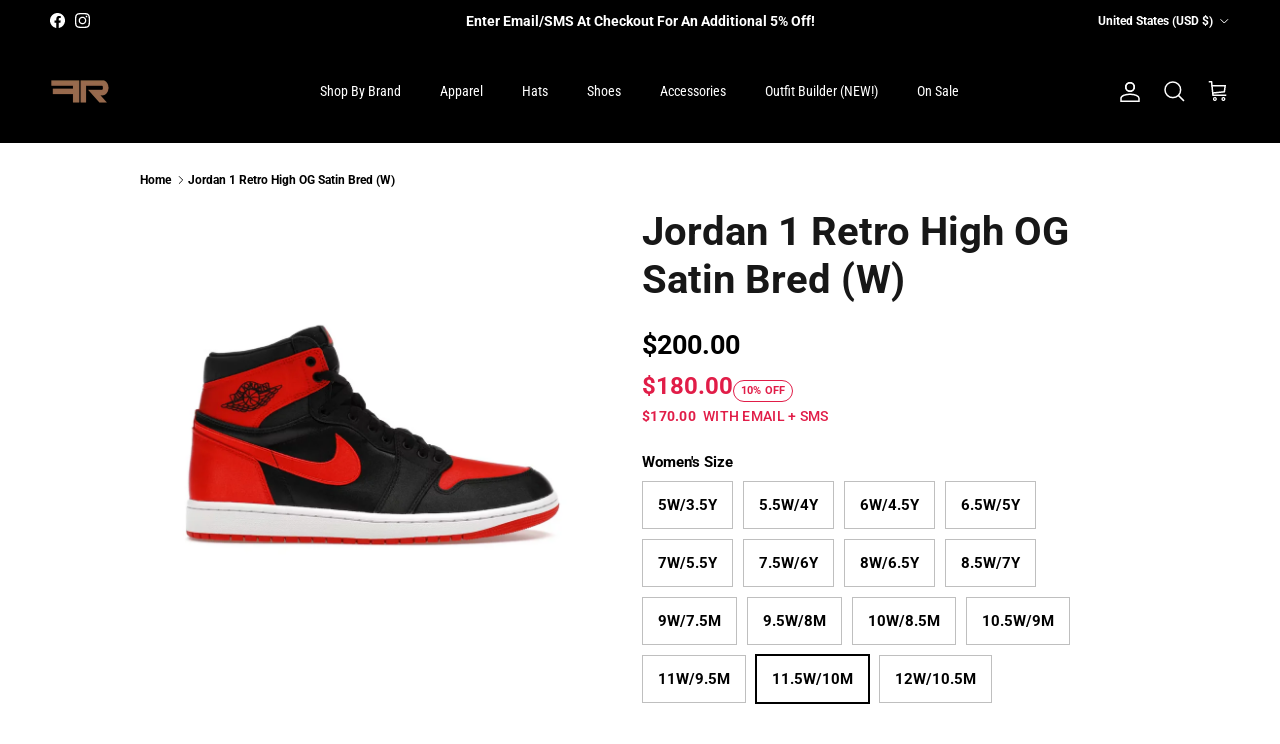

--- FILE ---
content_type: text/html; charset=utf-8
request_url: https://futurerfrnce.com/products/air-jordan-aj-1-retro-hi-og-satin-bred
body_size: 37938
content:
<!doctype html>
<html class="no-js" lang="en" dir="ltr">
<head><meta charset="utf-8">
<meta name="viewport" content="width=device-width,initial-scale=1">
<title>Jordan 1 Retro High OG Satin Bred (W) &ndash; FUTURE RFRNCE</title><link rel="canonical" href="https://futurerfrnce.com/products/air-jordan-aj-1-retro-hi-og-satin-bred"><link rel="icon" href="//futurerfrnce.com/cdn/shop/files/square_logo.png?crop=center&height=48&v=1698204090&width=48" type="image/png">
  <link rel="apple-touch-icon" href="//futurerfrnce.com/cdn/shop/files/square_logo.png?crop=center&height=180&v=1698204090&width=180"><meta name="description" content="SKU: FD4810-061 100% Authenticity Guaranteed In stock &amp;amp; ready to ship"><meta property="og:site_name" content="FUTURE RFRNCE">
<meta property="og:url" content="https://futurerfrnce.com/products/air-jordan-aj-1-retro-hi-og-satin-bred">
<meta property="og:title" content="Jordan 1 Retro High OG Satin Bred (W)">
<meta property="og:type" content="product">
<meta property="og:description" content="SKU: FD4810-061 100% Authenticity Guaranteed In stock &amp;amp; ready to ship"><meta property="og:image" content="http://futurerfrnce.com/cdn/shop/files/satinbred.jpg?crop=center&height=1200&v=1700620080&width=1200">
  <meta property="og:image:secure_url" content="https://futurerfrnce.com/cdn/shop/files/satinbred.jpg?crop=center&height=1200&v=1700620080&width=1200">
  <meta property="og:image:width" content="2048">
  <meta property="og:image:height" content="2048"><meta property="og:price:amount" content="200.00">
  <meta property="og:price:currency" content="USD"><meta name="twitter:card" content="summary_large_image">
<meta name="twitter:title" content="Jordan 1 Retro High OG Satin Bred (W)">
<meta name="twitter:description" content="SKU: FD4810-061 100% Authenticity Guaranteed In stock &amp;amp; ready to ship">
<style>@font-face {
  font-family: Roboto;
  font-weight: 700;
  font-style: normal;
  font-display: fallback;
  src: url("//futurerfrnce.com/cdn/fonts/roboto/roboto_n7.f38007a10afbbde8976c4056bfe890710d51dec2.woff2") format("woff2"),
       url("//futurerfrnce.com/cdn/fonts/roboto/roboto_n7.94bfdd3e80c7be00e128703d245c207769d763f9.woff") format("woff");
}
@font-face {
  font-family: Roboto;
  font-weight: 900;
  font-style: normal;
  font-display: fallback;
  src: url("//futurerfrnce.com/cdn/fonts/roboto/roboto_n9.0c184e6fa23f90226ecbf2340f41a7f829851913.woff2") format("woff2"),
       url("//futurerfrnce.com/cdn/fonts/roboto/roboto_n9.7211b7d111ec948ac853161b9ab0c32728753cde.woff") format("woff");
}
@font-face {
  font-family: Roboto;
  font-weight: 500;
  font-style: normal;
  font-display: fallback;
  src: url("//futurerfrnce.com/cdn/fonts/roboto/roboto_n5.250d51708d76acbac296b0e21ede8f81de4e37aa.woff2") format("woff2"),
       url("//futurerfrnce.com/cdn/fonts/roboto/roboto_n5.535e8c56f4cbbdea416167af50ab0ff1360a3949.woff") format("woff");
}
@font-face {
  font-family: Roboto;
  font-weight: 700;
  font-style: italic;
  font-display: fallback;
  src: url("//futurerfrnce.com/cdn/fonts/roboto/roboto_i7.7ccaf9410746f2c53340607c42c43f90a9005937.woff2") format("woff2"),
       url("//futurerfrnce.com/cdn/fonts/roboto/roboto_i7.49ec21cdd7148292bffea74c62c0df6e93551516.woff") format("woff");
}
@font-face {
  font-family: Roboto;
  font-weight: 900;
  font-style: italic;
  font-display: fallback;
  src: url("//futurerfrnce.com/cdn/fonts/roboto/roboto_i9.8bf6d9508a9a9d1b2375b9f0abd9bf21e05bfc81.woff2") format("woff2"),
       url("//futurerfrnce.com/cdn/fonts/roboto/roboto_i9.96d6ec64d624107ce21cf389327592d9f557d5b8.woff") format("woff");
}
@font-face {
  font-family: Roboto;
  font-weight: 700;
  font-style: normal;
  font-display: fallback;
  src: url("//futurerfrnce.com/cdn/fonts/roboto/roboto_n7.f38007a10afbbde8976c4056bfe890710d51dec2.woff2") format("woff2"),
       url("//futurerfrnce.com/cdn/fonts/roboto/roboto_n7.94bfdd3e80c7be00e128703d245c207769d763f9.woff") format("woff");
}
@font-face {
  font-family: Trirong;
  font-weight: 700;
  font-style: normal;
  font-display: fallback;
  src: url("//futurerfrnce.com/cdn/fonts/trirong/trirong_n7.a33ed6536f9a7c6d7a9d0b52e1e13fd44f544eff.woff2") format("woff2"),
       url("//futurerfrnce.com/cdn/fonts/trirong/trirong_n7.cdb88d0f8e5c427b393745c8cdeb8bc085cbacff.woff") format("woff");
}
@font-face {
  font-family: "Roboto Condensed";
  font-weight: 400;
  font-style: normal;
  font-display: fallback;
  src: url("//futurerfrnce.com/cdn/fonts/roboto_condensed/robotocondensed_n4.01812de96ca5a5e9d19bef3ca9cc80dd1bf6c8b8.woff2") format("woff2"),
       url("//futurerfrnce.com/cdn/fonts/roboto_condensed/robotocondensed_n4.3930e6ddba458dc3cb725a82a2668eac3c63c104.woff") format("woff");
}
@font-face {
  font-family: "Roboto Condensed";
  font-weight: 600;
  font-style: normal;
  font-display: fallback;
  src: url("//futurerfrnce.com/cdn/fonts/roboto_condensed/robotocondensed_n6.c516dc992de767fe135f0d2baded23e033d4e3ea.woff2") format("woff2"),
       url("//futurerfrnce.com/cdn/fonts/roboto_condensed/robotocondensed_n6.881fbb9b185667f58f34ac71cbecd9f5ba6c3efe.woff") format("woff");
}
:root {
  --page-container-width:          1100px;
  --reading-container-width:       720px;
  --divider-opacity:               0.14;
  --gutter-large:                  30px;
  --gutter-desktop:                20px;
  --gutter-mobile:                 16px;
  --section-padding:               50px;
  --larger-section-padding:        80px;
  --larger-section-padding-mobile: 60px;
  --largest-section-padding:       110px;
  --aos-animate-duration:          0.6s;

  --base-font-family:              Roboto, sans-serif;
  --base-font-weight:              700;
  --base-font-style:               normal;
  --heading-font-family:           Roboto, sans-serif;
  --heading-font-weight:           700;
  --heading-font-style:            normal;
  --heading-font-letter-spacing:   normal;
  --logo-font-family:              Trirong, serif;
  --logo-font-weight:              700;
  --logo-font-style:               normal;
  --nav-font-family:               "Roboto Condensed", sans-serif;
  --nav-font-weight:               400;
  --nav-font-style:                normal;

  --base-text-size:15px;
  --base-line-height:              1.6;
  --input-text-size:16px;
  --smaller-text-size-1:12px;
  --smaller-text-size-2:14px;
  --smaller-text-size-3:12px;
  --smaller-text-size-4:11px;
  --larger-text-size:40px;
  --super-large-text-size:70px;
  --super-large-mobile-text-size:32px;
  --larger-mobile-text-size:32px;
  --logo-text-size:26px;--btn-letter-spacing: 0.08em;
    --btn-text-transform: uppercase;
    --button-text-size: 13px;
    --quickbuy-button-text-size: 13;
    --small-feature-link-font-size: 0.75em;
    --input-btn-padding-top: 1.2em;
    --input-btn-padding-bottom: 1.2em;--heading-text-transform:none;
  --nav-text-size:                      14px;
  --mobile-menu-font-weight:            inherit;

  --body-bg-color:                      255 255 255;
  --bg-color:                           255 255 255;
  --body-text-color:                    0 0 0;
  --text-color:                         0 0 0;

  --header-text-col:                    #ffffff;--header-text-hover-col:             var(--main-nav-link-hover-col);--header-bg-col:                     #000000;
  --heading-color:                     23 23 23;
  --body-heading-color:                23 23 23;
  --heading-divider-col:               rgba(0,0,0,0);

  --logo-col:                          #171717;
  --main-nav-bg:                       #000000;
  --main-nav-link-col:                 #ffffff;
  --main-nav-link-hover-col:           #976a4d;
  --main-nav-link-featured-col:        #b61d0f;

  --link-color:                        0 0 0;
  --body-link-color:                   0 0 0;

  --btn-bg-color:                        35 35 35;
  --btn-bg-hover-color:                  0 0 0;
  --btn-border-color:                    35 35 35;
  --btn-border-hover-color:              0 0 0;
  --btn-text-color:                      255 255 255;
  --btn-text-hover-color:                255 255 255;--btn-alt-bg-color:                    255 255 255;
  --btn-alt-text-color:                  35 35 35;
  --btn-alt-border-color:                35 35 35;
  --btn-alt-border-hover-color:          35 35 35;--btn-ter-bg-color:                    235 235 235;
  --btn-ter-text-color:                  0 0 0;
  --btn-ter-bg-hover-color:              35 35 35;
  --btn-ter-text-hover-color:            255 255 255;--btn-border-radius: 0;
    --btn-inspired-border-radius: 0;--color-scheme-default:                             #ffffff;
  --color-scheme-default-color:                       255 255 255;
  --color-scheme-default-text-color:                  0 0 0;
  --color-scheme-default-head-color:                  23 23 23;
  --color-scheme-default-link-color:                  0 0 0;
  --color-scheme-default-btn-text-color:              255 255 255;
  --color-scheme-default-btn-text-hover-color:        255 255 255;
  --color-scheme-default-btn-bg-color:                35 35 35;
  --color-scheme-default-btn-bg-hover-color:          0 0 0;
  --color-scheme-default-btn-border-color:            35 35 35;
  --color-scheme-default-btn-border-hover-color:      0 0 0;
  --color-scheme-default-btn-alt-text-color:          35 35 35;
  --color-scheme-default-btn-alt-bg-color:            255 255 255;
  --color-scheme-default-btn-alt-border-color:        35 35 35;
  --color-scheme-default-btn-alt-border-hover-color:  35 35 35;

  --color-scheme-1:                             #f2f2f2;
  --color-scheme-1-color:                       242 242 242;
  --color-scheme-1-text-color:                  52 52 52;
  --color-scheme-1-head-color:                  52 52 52;
  --color-scheme-1-link-color:                  52 52 52;
  --color-scheme-1-btn-text-color:              255 255 255;
  --color-scheme-1-btn-text-hover-color:        255 255 255;
  --color-scheme-1-btn-bg-color:                35 35 35;
  --color-scheme-1-btn-bg-hover-color:          0 0 0;
  --color-scheme-1-btn-border-color:            35 35 35;
  --color-scheme-1-btn-border-hover-color:      0 0 0;
  --color-scheme-1-btn-alt-text-color:          35 35 35;
  --color-scheme-1-btn-alt-bg-color:            255 255 255;
  --color-scheme-1-btn-alt-border-color:        35 35 35;
  --color-scheme-1-btn-alt-border-hover-color:  35 35 35;

  --color-scheme-2:                             #f2f2f2;
  --color-scheme-2-color:                       242 242 242;
  --color-scheme-2-text-color:                  52 52 52;
  --color-scheme-2-head-color:                  52 52 52;
  --color-scheme-2-link-color:                  52 52 52;
  --color-scheme-2-btn-text-color:              255 255 255;
  --color-scheme-2-btn-text-hover-color:        255 255 255;
  --color-scheme-2-btn-bg-color:                35 35 35;
  --color-scheme-2-btn-bg-hover-color:          0 0 0;
  --color-scheme-2-btn-border-color:            35 35 35;
  --color-scheme-2-btn-border-hover-color:      0 0 0;
  --color-scheme-2-btn-alt-text-color:          35 35 35;
  --color-scheme-2-btn-alt-bg-color:            255 255 255;
  --color-scheme-2-btn-alt-border-color:        35 35 35;
  --color-scheme-2-btn-alt-border-hover-color:  35 35 35;

  /* Shop Pay payment terms */
  --payment-terms-background-color:    #ffffff;--quickbuy-bg: 242 242 242;--body-input-background-color:       rgb(var(--body-bg-color));
  --input-background-color:            rgb(var(--body-bg-color));
  --body-input-text-color:             var(--body-text-color);
  --input-text-color:                  var(--body-text-color);
  --body-input-border-color:           rgb(191, 191, 191);
  --input-border-color:                rgb(191, 191, 191);
  --input-border-color-hover:          rgb(115, 115, 115);
  --input-border-color-active:         rgb(0, 0, 0);

  --swatch-cross-svg:                  url("data:image/svg+xml,%3Csvg xmlns='http://www.w3.org/2000/svg' width='240' height='240' viewBox='0 0 24 24' fill='none' stroke='rgb(191, 191, 191)' stroke-width='0.09' preserveAspectRatio='none' %3E%3Cline x1='24' y1='0' x2='0' y2='24'%3E%3C/line%3E%3C/svg%3E");
  --swatch-cross-hover:                url("data:image/svg+xml,%3Csvg xmlns='http://www.w3.org/2000/svg' width='240' height='240' viewBox='0 0 24 24' fill='none' stroke='rgb(115, 115, 115)' stroke-width='0.09' preserveAspectRatio='none' %3E%3Cline x1='24' y1='0' x2='0' y2='24'%3E%3C/line%3E%3C/svg%3E");
  --swatch-cross-active:               url("data:image/svg+xml,%3Csvg xmlns='http://www.w3.org/2000/svg' width='240' height='240' viewBox='0 0 24 24' fill='none' stroke='rgb(0, 0, 0)' stroke-width='0.09' preserveAspectRatio='none' %3E%3Cline x1='24' y1='0' x2='0' y2='24'%3E%3C/line%3E%3C/svg%3E");

  --footer-divider-col:                #000000;
  --footer-text-col:                   255 255 255;
  --footer-heading-col:                151 106 77;
  --footer-bg-col:                     0 0 0;--product-label-overlay-justify: flex-start;--product-label-overlay-align: flex-start;--product-label-overlay-reduction-text:   #d00000;
  --product-label-overlay-reduction-bg:     rgba(0,0,0,0);
  --product-label-overlay-reduction-text-weight: 600;
  --product-label-overlay-stock-text:       #ffffff;
  --product-label-overlay-stock-bg:         #09728c;
  --product-label-overlay-new-text:         #ffffff;
  --product-label-overlay-new-bg:           #171717;
  --product-label-overlay-meta-text:        #171717;
  --product-label-overlay-meta-bg:          #bd2585;
  --product-label-sale-text:                #ff0000;
  --product-label-sold-text:                #171717;
  --product-label-preorder-text:            #3ea36a;

  --product-block-crop-align:               center;

  
  --product-block-price-align:              center;
  --product-block-price-item-margin-start:  .25rem;
  --product-block-price-item-margin-end:    .25rem;
  

  

  --collection-block-image-position:   center center;

  --swatch-picker-image-size:          20px;
  --swatch-crop-align:                 center center;

  --image-overlay-text-color:          254 254 254;--image-overlay-bg:                  rgba(0, 0, 0, 0.25);
  --image-overlay-shadow-start:        rgb(0 0 0 / 0.25);
  --image-overlay-box-opacity:         0.9;--product-inventory-ok-box-color:            #f2faf0;
  --product-inventory-ok-text-color:           #108043;
  --product-inventory-ok-icon-box-fill-color:  #fff;
  --product-inventory-low-box-color:           #fcf1cd;
  --product-inventory-low-text-color:          #dd9a1a;
  --product-inventory-low-icon-box-fill-color: #fff;
  --product-inventory-low-text-color-channels: 16, 128, 67;
  --product-inventory-ok-text-color-channels:  221, 154, 26;

  --rating-star-color: 193 100 82;--overlay-align-left: start;
    --overlay-align-right: end;}html[dir=rtl] {
  --overlay-right-text-m-left: 0;
  --overlay-right-text-m-right: auto;
  --overlay-left-shadow-left-left: 15%;
  --overlay-left-shadow-left-right: -50%;
  --overlay-left-shadow-right-left: -85%;
  --overlay-left-shadow-right-right: 0;
}.image-overlay--bg-box .text-overlay .text-overlay__text {
    --image-overlay-box-bg: 255 255 255;
    --heading-color: var(--body-heading-color);
    --text-color: var(--body-text-color);
    --link-color: var(--body-link-color);
  }::selection {
    background: rgb(var(--body-heading-color));
    color: rgb(var(--body-bg-color));
  }
  ::-moz-selection {
    background: rgb(var(--body-heading-color));
    color: rgb(var(--body-bg-color));
  }.navigation .h1 {
  color: inherit !important;
}.use-color-scheme--default {
  --product-label-sale-text:           #ff0000;
  --product-label-sold-text:           #171717;
  --product-label-preorder-text:       #3ea36a;
  --input-background-color:            rgb(var(--body-bg-color));
  --input-text-color:                  var(--body-input-text-color);
  --input-border-color:                rgb(191, 191, 191);
  --input-border-color-hover:          rgb(115, 115, 115);
  --input-border-color-active:         rgb(0, 0, 0);
}</style>

  <link href="//futurerfrnce.com/cdn/shop/t/27/assets/main.css?v=114690358483342923981767915994" rel="stylesheet" type="text/css" media="all" />
<link rel="preload" as="font" href="//futurerfrnce.com/cdn/fonts/roboto/roboto_n7.f38007a10afbbde8976c4056bfe890710d51dec2.woff2" type="font/woff2" crossorigin><link rel="preload" as="font" href="//futurerfrnce.com/cdn/fonts/roboto/roboto_n7.f38007a10afbbde8976c4056bfe890710d51dec2.woff2" type="font/woff2" crossorigin><script>
    document.documentElement.className = document.documentElement.className.replace('no-js', 'js');

    window.theme = {
      info: {
        name: 'Symmetry',
        version: '8.1.1'
      },
      device: {
        hasTouch: window.matchMedia('(any-pointer: coarse)').matches,
        hasHover: window.matchMedia('(hover: hover)').matches
      },
      mediaQueries: {
        md: '(min-width: 768px)',
        productMediaCarouselBreak: '(min-width: 1041px)'
      },
      routes: {
        base: 'https://futurerfrnce.com',
        cart: '/cart',
        cartAdd: '/cart/add.js',
        cartUpdate: '/cart/update.js',
        predictiveSearch: '/search/suggest'
      },
      strings: {
        cartTermsConfirmation: "You must agree to the terms and conditions before continuing.",
        cartItemsQuantityError: "You can only add [QUANTITY] of this item to your cart.",
        generalSearchViewAll: "View all search results",
        noStock: "Sold out",
        noVariant: "Unavailable",
        productsProductChooseA: "Choose a",
        generalSearchPages: "Pages",
        generalSearchNoResultsWithoutTerms: "Sorry, we couldnʼt find any results",
        shippingCalculator: {
          singleRate: "There is one shipping rate for this destination:",
          multipleRates: "There are multiple shipping rates for this destination:",
          noRates: "We do not ship to this destination."
        },
        regularPrice: "Regular price",
        salePrice: "Sale price"
      },
      settings: {
        moneyWithCurrencyFormat: "${{amount}} USD",
        cartType: "drawer",
        afterAddToCart: "drawer",
        quickbuyStyle: "whole",
        externalLinksNewTab: true,
        internalLinksSmoothScroll: true
      }
    }

    theme.inlineNavigationCheck = function() {
      var pageHeader = document.querySelector('.pageheader'),
          inlineNavContainer = pageHeader.querySelector('.logo-area__left__inner'),
          inlineNav = inlineNavContainer.querySelector('.navigation--left');
      if (inlineNav && getComputedStyle(inlineNav).display != 'none') {
        var inlineMenuCentered = document.querySelector('.pageheader--layout-inline-menu-center'),
            logoContainer = document.querySelector('.logo-area__middle__inner');
        if(inlineMenuCentered) {
          var rightWidth = document.querySelector('.logo-area__right__inner').clientWidth,
              middleWidth = logoContainer.clientWidth,
              logoArea = document.querySelector('.logo-area'),
              computedLogoAreaStyle = getComputedStyle(logoArea),
              logoAreaInnerWidth = logoArea.clientWidth - Math.ceil(parseFloat(computedLogoAreaStyle.paddingLeft)) - Math.ceil(parseFloat(computedLogoAreaStyle.paddingRight)),
              availableNavWidth = logoAreaInnerWidth - Math.max(rightWidth, middleWidth) * 2 - 40;
          inlineNavContainer.style.maxWidth = availableNavWidth + 'px';
        }

        var firstInlineNavLink = inlineNav.querySelector('.navigation__item:first-child'),
            lastInlineNavLink = inlineNav.querySelector('.navigation__item:last-child');
        if (lastInlineNavLink) {
          var inlineNavWidth = null;
          if(document.querySelector('html[dir=rtl]')) {
            inlineNavWidth = firstInlineNavLink.offsetLeft - lastInlineNavLink.offsetLeft + firstInlineNavLink.offsetWidth;
          } else {
            inlineNavWidth = lastInlineNavLink.offsetLeft - firstInlineNavLink.offsetLeft + lastInlineNavLink.offsetWidth;
          }
          if (inlineNavContainer.offsetWidth >= inlineNavWidth) {
            pageHeader.classList.add('pageheader--layout-inline-permitted');
            var tallLogo = logoContainer.clientHeight > lastInlineNavLink.clientHeight + 20;
            if (tallLogo) {
              inlineNav.classList.add('navigation--tight-underline');
            } else {
              inlineNav.classList.remove('navigation--tight-underline');
            }
          } else {
            pageHeader.classList.remove('pageheader--layout-inline-permitted');
          }
        }
      }
    };

    theme.setInitialHeaderHeightProperty = () => {
      const section = document.querySelector('.section-header');
      if (section) {
        document.documentElement.style.setProperty('--theme-header-height', Math.ceil(section.clientHeight) + 'px');
      }
    };
  </script>

  <script src="//futurerfrnce.com/cdn/shop/t/27/assets/main.js?v=25831844697274821701767136615" defer></script>
    <script src="//futurerfrnce.com/cdn/shop/t/27/assets/animate-on-scroll.js?v=15249566486942820451767136605" defer></script>
    <link href="//futurerfrnce.com/cdn/shop/t/27/assets/animate-on-scroll.css?v=135962721104954213331767136605" rel="stylesheet" type="text/css" media="all" />
  

  <script>window.performance && window.performance.mark && window.performance.mark('shopify.content_for_header.start');</script><meta name="google-site-verification" content="KN2dZ4VXh4syggFlOz6Sw74XNZ4MjK6i1aXUWfHH7tQ">
<meta name="facebook-domain-verification" content="o1c39aq4akejcwyacyaxda3rtknv9z">
<meta id="shopify-digital-wallet" name="shopify-digital-wallet" content="/9367978020/digital_wallets/dialog">
<meta name="shopify-checkout-api-token" content="05f09060d79b4bdc87b11cc8b2ce36b0">
<meta id="in-context-paypal-metadata" data-shop-id="9367978020" data-venmo-supported="true" data-environment="production" data-locale="en_US" data-paypal-v4="true" data-currency="USD">
<link rel="alternate" type="application/json+oembed" href="https://futurerfrnce.com/products/air-jordan-aj-1-retro-hi-og-satin-bred.oembed">
<script async="async" src="/checkouts/internal/preloads.js?locale=en-US"></script>
<script id="shopify-features" type="application/json">{"accessToken":"05f09060d79b4bdc87b11cc8b2ce36b0","betas":["rich-media-storefront-analytics"],"domain":"futurerfrnce.com","predictiveSearch":true,"shopId":9367978020,"locale":"en"}</script>
<script>var Shopify = Shopify || {};
Shopify.shop = "futurerfrnce.myshopify.com";
Shopify.locale = "en";
Shopify.currency = {"active":"USD","rate":"1.0"};
Shopify.country = "US";
Shopify.theme = {"name":"Updated copy of Black Friday Sale","id":155111850238,"schema_name":"Symmetry","schema_version":"8.1.1","theme_store_id":568,"role":"main"};
Shopify.theme.handle = "null";
Shopify.theme.style = {"id":null,"handle":null};
Shopify.cdnHost = "futurerfrnce.com/cdn";
Shopify.routes = Shopify.routes || {};
Shopify.routes.root = "/";</script>
<script type="module">!function(o){(o.Shopify=o.Shopify||{}).modules=!0}(window);</script>
<script>!function(o){function n(){var o=[];function n(){o.push(Array.prototype.slice.apply(arguments))}return n.q=o,n}var t=o.Shopify=o.Shopify||{};t.loadFeatures=n(),t.autoloadFeatures=n()}(window);</script>
<script id="shop-js-analytics" type="application/json">{"pageType":"product"}</script>
<script defer="defer" async type="module" src="//futurerfrnce.com/cdn/shopifycloud/shop-js/modules/v2/client.init-shop-cart-sync_BT-GjEfc.en.esm.js"></script>
<script defer="defer" async type="module" src="//futurerfrnce.com/cdn/shopifycloud/shop-js/modules/v2/chunk.common_D58fp_Oc.esm.js"></script>
<script defer="defer" async type="module" src="//futurerfrnce.com/cdn/shopifycloud/shop-js/modules/v2/chunk.modal_xMitdFEc.esm.js"></script>
<script type="module">
  await import("//futurerfrnce.com/cdn/shopifycloud/shop-js/modules/v2/client.init-shop-cart-sync_BT-GjEfc.en.esm.js");
await import("//futurerfrnce.com/cdn/shopifycloud/shop-js/modules/v2/chunk.common_D58fp_Oc.esm.js");
await import("//futurerfrnce.com/cdn/shopifycloud/shop-js/modules/v2/chunk.modal_xMitdFEc.esm.js");

  window.Shopify.SignInWithShop?.initShopCartSync?.({"fedCMEnabled":true,"windoidEnabled":true});

</script>
<script>(function() {
  var isLoaded = false;
  function asyncLoad() {
    if (isLoaded) return;
    isLoaded = true;
    var urls = ["https:\/\/widget-api-ng.yeps.io\/loader\/0192847a-ddad-1a7f-8dd7-82cbfc6e0c05.js?shop=futurerfrnce.myshopify.com","https:\/\/cdn-scripts.signifyd.com\/shopify\/script-tag.js?shop=futurerfrnce.myshopify.com","https:\/\/trustbadge.shopclimb.com\/files\/js\/dist\/trustbadge.min.js?shop=futurerfrnce.myshopify.com","https:\/\/d18eg7dreypte5.cloudfront.net\/browse-abandonment\/smsbump_timer.js?shop=futurerfrnce.myshopify.com","https:\/\/sdk.postscript.io\/sdk-script-loader.bundle.js?shopId=672958\u0026shop=futurerfrnce.myshopify.com"];
    for (var i = 0; i < urls.length; i++) {
      var s = document.createElement('script');
      s.type = 'text/javascript';
      s.async = true;
      s.src = urls[i];
      var x = document.getElementsByTagName('script')[0];
      x.parentNode.insertBefore(s, x);
    }
  };
  if(window.attachEvent) {
    window.attachEvent('onload', asyncLoad);
  } else {
    window.addEventListener('load', asyncLoad, false);
  }
})();</script>
<script id="__st">var __st={"a":9367978020,"offset":-25200,"reqid":"ad76d85c-77f0-47c7-afba-a53fce55bf58-1769189040","pageurl":"futurerfrnce.com\/products\/air-jordan-aj-1-retro-hi-og-satin-bred","u":"a9e4637fc759","p":"product","rtyp":"product","rid":8193354399998};</script>
<script>window.ShopifyPaypalV4VisibilityTracking = true;</script>
<script id="captcha-bootstrap">!function(){'use strict';const t='contact',e='account',n='new_comment',o=[[t,t],['blogs',n],['comments',n],[t,'customer']],c=[[e,'customer_login'],[e,'guest_login'],[e,'recover_customer_password'],[e,'create_customer']],r=t=>t.map((([t,e])=>`form[action*='/${t}']:not([data-nocaptcha='true']) input[name='form_type'][value='${e}']`)).join(','),a=t=>()=>t?[...document.querySelectorAll(t)].map((t=>t.form)):[];function s(){const t=[...o],e=r(t);return a(e)}const i='password',u='form_key',d=['recaptcha-v3-token','g-recaptcha-response','h-captcha-response',i],f=()=>{try{return window.sessionStorage}catch{return}},m='__shopify_v',_=t=>t.elements[u];function p(t,e,n=!1){try{const o=window.sessionStorage,c=JSON.parse(o.getItem(e)),{data:r}=function(t){const{data:e,action:n}=t;return t[m]||n?{data:e,action:n}:{data:t,action:n}}(c);for(const[e,n]of Object.entries(r))t.elements[e]&&(t.elements[e].value=n);n&&o.removeItem(e)}catch(o){console.error('form repopulation failed',{error:o})}}const l='form_type',E='cptcha';function T(t){t.dataset[E]=!0}const w=window,h=w.document,L='Shopify',v='ce_forms',y='captcha';let A=!1;((t,e)=>{const n=(g='f06e6c50-85a8-45c8-87d0-21a2b65856fe',I='https://cdn.shopify.com/shopifycloud/storefront-forms-hcaptcha/ce_storefront_forms_captcha_hcaptcha.v1.5.2.iife.js',D={infoText:'Protected by hCaptcha',privacyText:'Privacy',termsText:'Terms'},(t,e,n)=>{const o=w[L][v],c=o.bindForm;if(c)return c(t,g,e,D).then(n);var r;o.q.push([[t,g,e,D],n]),r=I,A||(h.body.append(Object.assign(h.createElement('script'),{id:'captcha-provider',async:!0,src:r})),A=!0)});var g,I,D;w[L]=w[L]||{},w[L][v]=w[L][v]||{},w[L][v].q=[],w[L][y]=w[L][y]||{},w[L][y].protect=function(t,e){n(t,void 0,e),T(t)},Object.freeze(w[L][y]),function(t,e,n,w,h,L){const[v,y,A,g]=function(t,e,n){const i=e?o:[],u=t?c:[],d=[...i,...u],f=r(d),m=r(i),_=r(d.filter((([t,e])=>n.includes(e))));return[a(f),a(m),a(_),s()]}(w,h,L),I=t=>{const e=t.target;return e instanceof HTMLFormElement?e:e&&e.form},D=t=>v().includes(t);t.addEventListener('submit',(t=>{const e=I(t);if(!e)return;const n=D(e)&&!e.dataset.hcaptchaBound&&!e.dataset.recaptchaBound,o=_(e),c=g().includes(e)&&(!o||!o.value);(n||c)&&t.preventDefault(),c&&!n&&(function(t){try{if(!f())return;!function(t){const e=f();if(!e)return;const n=_(t);if(!n)return;const o=n.value;o&&e.removeItem(o)}(t);const e=Array.from(Array(32),(()=>Math.random().toString(36)[2])).join('');!function(t,e){_(t)||t.append(Object.assign(document.createElement('input'),{type:'hidden',name:u})),t.elements[u].value=e}(t,e),function(t,e){const n=f();if(!n)return;const o=[...t.querySelectorAll(`input[type='${i}']`)].map((({name:t})=>t)),c=[...d,...o],r={};for(const[a,s]of new FormData(t).entries())c.includes(a)||(r[a]=s);n.setItem(e,JSON.stringify({[m]:1,action:t.action,data:r}))}(t,e)}catch(e){console.error('failed to persist form',e)}}(e),e.submit())}));const S=(t,e)=>{t&&!t.dataset[E]&&(n(t,e.some((e=>e===t))),T(t))};for(const o of['focusin','change'])t.addEventListener(o,(t=>{const e=I(t);D(e)&&S(e,y())}));const B=e.get('form_key'),M=e.get(l),P=B&&M;t.addEventListener('DOMContentLoaded',(()=>{const t=y();if(P)for(const e of t)e.elements[l].value===M&&p(e,B);[...new Set([...A(),...v().filter((t=>'true'===t.dataset.shopifyCaptcha))])].forEach((e=>S(e,t)))}))}(h,new URLSearchParams(w.location.search),n,t,e,['guest_login'])})(!0,!0)}();</script>
<script integrity="sha256-4kQ18oKyAcykRKYeNunJcIwy7WH5gtpwJnB7kiuLZ1E=" data-source-attribution="shopify.loadfeatures" defer="defer" src="//futurerfrnce.com/cdn/shopifycloud/storefront/assets/storefront/load_feature-a0a9edcb.js" crossorigin="anonymous"></script>
<script data-source-attribution="shopify.dynamic_checkout.dynamic.init">var Shopify=Shopify||{};Shopify.PaymentButton=Shopify.PaymentButton||{isStorefrontPortableWallets:!0,init:function(){window.Shopify.PaymentButton.init=function(){};var t=document.createElement("script");t.src="https://futurerfrnce.com/cdn/shopifycloud/portable-wallets/latest/portable-wallets.en.js",t.type="module",document.head.appendChild(t)}};
</script>
<script data-source-attribution="shopify.dynamic_checkout.buyer_consent">
  function portableWalletsHideBuyerConsent(e){var t=document.getElementById("shopify-buyer-consent"),n=document.getElementById("shopify-subscription-policy-button");t&&n&&(t.classList.add("hidden"),t.setAttribute("aria-hidden","true"),n.removeEventListener("click",e))}function portableWalletsShowBuyerConsent(e){var t=document.getElementById("shopify-buyer-consent"),n=document.getElementById("shopify-subscription-policy-button");t&&n&&(t.classList.remove("hidden"),t.removeAttribute("aria-hidden"),n.addEventListener("click",e))}window.Shopify?.PaymentButton&&(window.Shopify.PaymentButton.hideBuyerConsent=portableWalletsHideBuyerConsent,window.Shopify.PaymentButton.showBuyerConsent=portableWalletsShowBuyerConsent);
</script>
<script>
  function portableWalletsCleanup(e){e&&e.src&&console.error("Failed to load portable wallets script "+e.src);var t=document.querySelectorAll("shopify-accelerated-checkout .shopify-payment-button__skeleton, shopify-accelerated-checkout-cart .wallet-cart-button__skeleton"),e=document.getElementById("shopify-buyer-consent");for(let e=0;e<t.length;e++)t[e].remove();e&&e.remove()}function portableWalletsNotLoadedAsModule(e){e instanceof ErrorEvent&&"string"==typeof e.message&&e.message.includes("import.meta")&&"string"==typeof e.filename&&e.filename.includes("portable-wallets")&&(window.removeEventListener("error",portableWalletsNotLoadedAsModule),window.Shopify.PaymentButton.failedToLoad=e,"loading"===document.readyState?document.addEventListener("DOMContentLoaded",window.Shopify.PaymentButton.init):window.Shopify.PaymentButton.init())}window.addEventListener("error",portableWalletsNotLoadedAsModule);
</script>

<script type="module" src="https://futurerfrnce.com/cdn/shopifycloud/portable-wallets/latest/portable-wallets.en.js" onError="portableWalletsCleanup(this)" crossorigin="anonymous"></script>
<script nomodule>
  document.addEventListener("DOMContentLoaded", portableWalletsCleanup);
</script>

<link id="shopify-accelerated-checkout-styles" rel="stylesheet" media="screen" href="https://futurerfrnce.com/cdn/shopifycloud/portable-wallets/latest/accelerated-checkout-backwards-compat.css" crossorigin="anonymous">
<style id="shopify-accelerated-checkout-cart">
        #shopify-buyer-consent {
  margin-top: 1em;
  display: inline-block;
  width: 100%;
}

#shopify-buyer-consent.hidden {
  display: none;
}

#shopify-subscription-policy-button {
  background: none;
  border: none;
  padding: 0;
  text-decoration: underline;
  font-size: inherit;
  cursor: pointer;
}

#shopify-subscription-policy-button::before {
  box-shadow: none;
}

      </style>
<script id="sections-script" data-sections="related-products,footer" defer="defer" src="//futurerfrnce.com/cdn/shop/t/27/compiled_assets/scripts.js?v=4298"></script>
<script>window.performance && window.performance.mark && window.performance.mark('shopify.content_for_header.end');</script>
<!-- CC Custom Head Start --><!-- CC Custom Head End --><!-- BEGIN app block: shopify://apps/klaviyo-email-marketing-sms/blocks/klaviyo-onsite-embed/2632fe16-c075-4321-a88b-50b567f42507 -->












  <script async src="https://static.klaviyo.com/onsite/js/RYjdAW/klaviyo.js?company_id=RYjdAW"></script>
  <script>!function(){if(!window.klaviyo){window._klOnsite=window._klOnsite||[];try{window.klaviyo=new Proxy({},{get:function(n,i){return"push"===i?function(){var n;(n=window._klOnsite).push.apply(n,arguments)}:function(){for(var n=arguments.length,o=new Array(n),w=0;w<n;w++)o[w]=arguments[w];var t="function"==typeof o[o.length-1]?o.pop():void 0,e=new Promise((function(n){window._klOnsite.push([i].concat(o,[function(i){t&&t(i),n(i)}]))}));return e}}})}catch(n){window.klaviyo=window.klaviyo||[],window.klaviyo.push=function(){var n;(n=window._klOnsite).push.apply(n,arguments)}}}}();</script>

  
    <script id="viewed_product">
      if (item == null) {
        var _learnq = _learnq || [];

        var MetafieldReviews = null
        var MetafieldYotpoRating = null
        var MetafieldYotpoCount = null
        var MetafieldLooxRating = null
        var MetafieldLooxCount = null
        var okendoProduct = null
        var okendoProductReviewCount = null
        var okendoProductReviewAverageValue = null
        try {
          // The following fields are used for Customer Hub recently viewed in order to add reviews.
          // This information is not part of __kla_viewed. Instead, it is part of __kla_viewed_reviewed_items
          MetafieldReviews = {};
          MetafieldYotpoRating = null
          MetafieldYotpoCount = null
          MetafieldLooxRating = null
          MetafieldLooxCount = null

          okendoProduct = null
          // If the okendo metafield is not legacy, it will error, which then requires the new json formatted data
          if (okendoProduct && 'error' in okendoProduct) {
            okendoProduct = null
          }
          okendoProductReviewCount = okendoProduct ? okendoProduct.reviewCount : null
          okendoProductReviewAverageValue = okendoProduct ? okendoProduct.reviewAverageValue : null
        } catch (error) {
          console.error('Error in Klaviyo onsite reviews tracking:', error);
        }

        var item = {
          Name: "Jordan 1 Retro High OG Satin Bred (W)",
          ProductID: 8193354399998,
          Categories: ["Air Jordan","Jordan 1","Shop All Shoes"],
          ImageURL: "https://futurerfrnce.com/cdn/shop/files/satinbred_grande.jpg?v=1700620080",
          URL: "https://futurerfrnce.com/products/air-jordan-aj-1-retro-hi-og-satin-bred",
          Brand: "Air Jordan",
          Price: "$200.00",
          Value: "200.00",
          CompareAtPrice: "$0.00"
        };
        _learnq.push(['track', 'Viewed Product', item]);
        _learnq.push(['trackViewedItem', {
          Title: item.Name,
          ItemId: item.ProductID,
          Categories: item.Categories,
          ImageUrl: item.ImageURL,
          Url: item.URL,
          Metadata: {
            Brand: item.Brand,
            Price: item.Price,
            Value: item.Value,
            CompareAtPrice: item.CompareAtPrice
          },
          metafields:{
            reviews: MetafieldReviews,
            yotpo:{
              rating: MetafieldYotpoRating,
              count: MetafieldYotpoCount,
            },
            loox:{
              rating: MetafieldLooxRating,
              count: MetafieldLooxCount,
            },
            okendo: {
              rating: okendoProductReviewAverageValue,
              count: okendoProductReviewCount,
            }
          }
        }]);
      }
    </script>
  




  <script>
    window.klaviyoReviewsProductDesignMode = false
  </script>







<!-- END app block --><link href="https://monorail-edge.shopifysvc.com" rel="dns-prefetch">
<script>(function(){if ("sendBeacon" in navigator && "performance" in window) {try {var session_token_from_headers = performance.getEntriesByType('navigation')[0].serverTiming.find(x => x.name == '_s').description;} catch {var session_token_from_headers = undefined;}var session_cookie_matches = document.cookie.match(/_shopify_s=([^;]*)/);var session_token_from_cookie = session_cookie_matches && session_cookie_matches.length === 2 ? session_cookie_matches[1] : "";var session_token = session_token_from_headers || session_token_from_cookie || "";function handle_abandonment_event(e) {var entries = performance.getEntries().filter(function(entry) {return /monorail-edge.shopifysvc.com/.test(entry.name);});if (!window.abandonment_tracked && entries.length === 0) {window.abandonment_tracked = true;var currentMs = Date.now();var navigation_start = performance.timing.navigationStart;var payload = {shop_id: 9367978020,url: window.location.href,navigation_start,duration: currentMs - navigation_start,session_token,page_type: "product"};window.navigator.sendBeacon("https://monorail-edge.shopifysvc.com/v1/produce", JSON.stringify({schema_id: "online_store_buyer_site_abandonment/1.1",payload: payload,metadata: {event_created_at_ms: currentMs,event_sent_at_ms: currentMs}}));}}window.addEventListener('pagehide', handle_abandonment_event);}}());</script>
<script id="web-pixels-manager-setup">(function e(e,d,r,n,o){if(void 0===o&&(o={}),!Boolean(null===(a=null===(i=window.Shopify)||void 0===i?void 0:i.analytics)||void 0===a?void 0:a.replayQueue)){var i,a;window.Shopify=window.Shopify||{};var t=window.Shopify;t.analytics=t.analytics||{};var s=t.analytics;s.replayQueue=[],s.publish=function(e,d,r){return s.replayQueue.push([e,d,r]),!0};try{self.performance.mark("wpm:start")}catch(e){}var l=function(){var e={modern:/Edge?\/(1{2}[4-9]|1[2-9]\d|[2-9]\d{2}|\d{4,})\.\d+(\.\d+|)|Firefox\/(1{2}[4-9]|1[2-9]\d|[2-9]\d{2}|\d{4,})\.\d+(\.\d+|)|Chrom(ium|e)\/(9{2}|\d{3,})\.\d+(\.\d+|)|(Maci|X1{2}).+ Version\/(15\.\d+|(1[6-9]|[2-9]\d|\d{3,})\.\d+)([,.]\d+|)( \(\w+\)|)( Mobile\/\w+|) Safari\/|Chrome.+OPR\/(9{2}|\d{3,})\.\d+\.\d+|(CPU[ +]OS|iPhone[ +]OS|CPU[ +]iPhone|CPU IPhone OS|CPU iPad OS)[ +]+(15[._]\d+|(1[6-9]|[2-9]\d|\d{3,})[._]\d+)([._]\d+|)|Android:?[ /-](13[3-9]|1[4-9]\d|[2-9]\d{2}|\d{4,})(\.\d+|)(\.\d+|)|Android.+Firefox\/(13[5-9]|1[4-9]\d|[2-9]\d{2}|\d{4,})\.\d+(\.\d+|)|Android.+Chrom(ium|e)\/(13[3-9]|1[4-9]\d|[2-9]\d{2}|\d{4,})\.\d+(\.\d+|)|SamsungBrowser\/([2-9]\d|\d{3,})\.\d+/,legacy:/Edge?\/(1[6-9]|[2-9]\d|\d{3,})\.\d+(\.\d+|)|Firefox\/(5[4-9]|[6-9]\d|\d{3,})\.\d+(\.\d+|)|Chrom(ium|e)\/(5[1-9]|[6-9]\d|\d{3,})\.\d+(\.\d+|)([\d.]+$|.*Safari\/(?![\d.]+ Edge\/[\d.]+$))|(Maci|X1{2}).+ Version\/(10\.\d+|(1[1-9]|[2-9]\d|\d{3,})\.\d+)([,.]\d+|)( \(\w+\)|)( Mobile\/\w+|) Safari\/|Chrome.+OPR\/(3[89]|[4-9]\d|\d{3,})\.\d+\.\d+|(CPU[ +]OS|iPhone[ +]OS|CPU[ +]iPhone|CPU IPhone OS|CPU iPad OS)[ +]+(10[._]\d+|(1[1-9]|[2-9]\d|\d{3,})[._]\d+)([._]\d+|)|Android:?[ /-](13[3-9]|1[4-9]\d|[2-9]\d{2}|\d{4,})(\.\d+|)(\.\d+|)|Mobile Safari.+OPR\/([89]\d|\d{3,})\.\d+\.\d+|Android.+Firefox\/(13[5-9]|1[4-9]\d|[2-9]\d{2}|\d{4,})\.\d+(\.\d+|)|Android.+Chrom(ium|e)\/(13[3-9]|1[4-9]\d|[2-9]\d{2}|\d{4,})\.\d+(\.\d+|)|Android.+(UC? ?Browser|UCWEB|U3)[ /]?(15\.([5-9]|\d{2,})|(1[6-9]|[2-9]\d|\d{3,})\.\d+)\.\d+|SamsungBrowser\/(5\.\d+|([6-9]|\d{2,})\.\d+)|Android.+MQ{2}Browser\/(14(\.(9|\d{2,})|)|(1[5-9]|[2-9]\d|\d{3,})(\.\d+|))(\.\d+|)|K[Aa][Ii]OS\/(3\.\d+|([4-9]|\d{2,})\.\d+)(\.\d+|)/},d=e.modern,r=e.legacy,n=navigator.userAgent;return n.match(d)?"modern":n.match(r)?"legacy":"unknown"}(),u="modern"===l?"modern":"legacy",c=(null!=n?n:{modern:"",legacy:""})[u],f=function(e){return[e.baseUrl,"/wpm","/b",e.hashVersion,"modern"===e.buildTarget?"m":"l",".js"].join("")}({baseUrl:d,hashVersion:r,buildTarget:u}),m=function(e){var d=e.version,r=e.bundleTarget,n=e.surface,o=e.pageUrl,i=e.monorailEndpoint;return{emit:function(e){var a=e.status,t=e.errorMsg,s=(new Date).getTime(),l=JSON.stringify({metadata:{event_sent_at_ms:s},events:[{schema_id:"web_pixels_manager_load/3.1",payload:{version:d,bundle_target:r,page_url:o,status:a,surface:n,error_msg:t},metadata:{event_created_at_ms:s}}]});if(!i)return console&&console.warn&&console.warn("[Web Pixels Manager] No Monorail endpoint provided, skipping logging."),!1;try{return self.navigator.sendBeacon.bind(self.navigator)(i,l)}catch(e){}var u=new XMLHttpRequest;try{return u.open("POST",i,!0),u.setRequestHeader("Content-Type","text/plain"),u.send(l),!0}catch(e){return console&&console.warn&&console.warn("[Web Pixels Manager] Got an unhandled error while logging to Monorail."),!1}}}}({version:r,bundleTarget:l,surface:e.surface,pageUrl:self.location.href,monorailEndpoint:e.monorailEndpoint});try{o.browserTarget=l,function(e){var d=e.src,r=e.async,n=void 0===r||r,o=e.onload,i=e.onerror,a=e.sri,t=e.scriptDataAttributes,s=void 0===t?{}:t,l=document.createElement("script"),u=document.querySelector("head"),c=document.querySelector("body");if(l.async=n,l.src=d,a&&(l.integrity=a,l.crossOrigin="anonymous"),s)for(var f in s)if(Object.prototype.hasOwnProperty.call(s,f))try{l.dataset[f]=s[f]}catch(e){}if(o&&l.addEventListener("load",o),i&&l.addEventListener("error",i),u)u.appendChild(l);else{if(!c)throw new Error("Did not find a head or body element to append the script");c.appendChild(l)}}({src:f,async:!0,onload:function(){if(!function(){var e,d;return Boolean(null===(d=null===(e=window.Shopify)||void 0===e?void 0:e.analytics)||void 0===d?void 0:d.initialized)}()){var d=window.webPixelsManager.init(e)||void 0;if(d){var r=window.Shopify.analytics;r.replayQueue.forEach((function(e){var r=e[0],n=e[1],o=e[2];d.publishCustomEvent(r,n,o)})),r.replayQueue=[],r.publish=d.publishCustomEvent,r.visitor=d.visitor,r.initialized=!0}}},onerror:function(){return m.emit({status:"failed",errorMsg:"".concat(f," has failed to load")})},sri:function(e){var d=/^sha384-[A-Za-z0-9+/=]+$/;return"string"==typeof e&&d.test(e)}(c)?c:"",scriptDataAttributes:o}),m.emit({status:"loading"})}catch(e){m.emit({status:"failed",errorMsg:(null==e?void 0:e.message)||"Unknown error"})}}})({shopId: 9367978020,storefrontBaseUrl: "https://futurerfrnce.com",extensionsBaseUrl: "https://extensions.shopifycdn.com/cdn/shopifycloud/web-pixels-manager",monorailEndpoint: "https://monorail-edge.shopifysvc.com/unstable/produce_batch",surface: "storefront-renderer",enabledBetaFlags: ["2dca8a86"],webPixelsConfigList: [{"id":"1390903550","configuration":"{\"shopId\":\"672958\"}","eventPayloadVersion":"v1","runtimeContext":"STRICT","scriptVersion":"e57a43765e0d230c1bcb12178c1ff13f","type":"APP","apiClientId":2328352,"privacyPurposes":[],"dataSharingAdjustments":{"protectedCustomerApprovalScopes":["read_customer_address","read_customer_email","read_customer_name","read_customer_personal_data","read_customer_phone"]}},{"id":"1340145918","configuration":"{\"store\":\"futurerfrnce.myshopify.com\"}","eventPayloadVersion":"v1","runtimeContext":"STRICT","scriptVersion":"8450b52b59e80bfb2255f1e069ee1acd","type":"APP","apiClientId":740217,"privacyPurposes":["ANALYTICS","MARKETING","SALE_OF_DATA"],"dataSharingAdjustments":{"protectedCustomerApprovalScopes":["read_customer_address","read_customer_email","read_customer_name","read_customer_personal_data","read_customer_phone"]}},{"id":"570491134","configuration":"{\"subdomain\": \"futurerfrnce\"}","eventPayloadVersion":"v1","runtimeContext":"STRICT","scriptVersion":"69e1bed23f1568abe06fb9d113379033","type":"APP","apiClientId":1615517,"privacyPurposes":["ANALYTICS","MARKETING","SALE_OF_DATA"],"dataSharingAdjustments":{"protectedCustomerApprovalScopes":["read_customer_address","read_customer_email","read_customer_name","read_customer_personal_data","read_customer_phone"]}},{"id":"422805758","configuration":"{\"config\":\"{\\\"pixel_id\\\":\\\"AW-684403251\\\",\\\"google_tag_ids\\\":[\\\"AW-684403251\\\",\\\"GT-KTRGH8S\\\"],\\\"target_country\\\":\\\"US\\\",\\\"gtag_events\\\":[{\\\"type\\\":\\\"begin_checkout\\\",\\\"action_label\\\":\\\"AW-684403251\\\/JLVICM-4g7gBELPUrMYC\\\"},{\\\"type\\\":\\\"search\\\",\\\"action_label\\\":\\\"AW-684403251\\\/bEFOCNK4g7gBELPUrMYC\\\"},{\\\"type\\\":\\\"view_item\\\",\\\"action_label\\\":[\\\"AW-684403251\\\/vDgaCJ6ig7gBELPUrMYC\\\",\\\"MC-N2BQNJME3T\\\"]},{\\\"type\\\":\\\"purchase\\\",\\\"action_label\\\":[\\\"AW-684403251\\\/oTrjCJuig7gBELPUrMYC\\\",\\\"MC-N2BQNJME3T\\\"]},{\\\"type\\\":\\\"page_view\\\",\\\"action_label\\\":[\\\"AW-684403251\\\/iNsLCJiig7gBELPUrMYC\\\",\\\"MC-N2BQNJME3T\\\"]},{\\\"type\\\":\\\"add_payment_info\\\",\\\"action_label\\\":\\\"AW-684403251\\\/OdEhCNW4g7gBELPUrMYC\\\"},{\\\"type\\\":\\\"add_to_cart\\\",\\\"action_label\\\":\\\"AW-684403251\\\/qcEQCMy4g7gBELPUrMYC\\\"}],\\\"enable_monitoring_mode\\\":false}\"}","eventPayloadVersion":"v1","runtimeContext":"OPEN","scriptVersion":"b2a88bafab3e21179ed38636efcd8a93","type":"APP","apiClientId":1780363,"privacyPurposes":[],"dataSharingAdjustments":{"protectedCustomerApprovalScopes":["read_customer_address","read_customer_email","read_customer_name","read_customer_personal_data","read_customer_phone"]}},{"id":"118554878","configuration":"{\"pixel_id\":\"2747980558556227\",\"pixel_type\":\"facebook_pixel\",\"metaapp_system_user_token\":\"-\"}","eventPayloadVersion":"v1","runtimeContext":"OPEN","scriptVersion":"ca16bc87fe92b6042fbaa3acc2fbdaa6","type":"APP","apiClientId":2329312,"privacyPurposes":["ANALYTICS","MARKETING","SALE_OF_DATA"],"dataSharingAdjustments":{"protectedCustomerApprovalScopes":["read_customer_address","read_customer_email","read_customer_name","read_customer_personal_data","read_customer_phone"]}},{"id":"65896702","eventPayloadVersion":"v1","runtimeContext":"LAX","scriptVersion":"1","type":"CUSTOM","privacyPurposes":["ANALYTICS"],"name":"Google Analytics tag (migrated)"},{"id":"shopify-app-pixel","configuration":"{}","eventPayloadVersion":"v1","runtimeContext":"STRICT","scriptVersion":"0450","apiClientId":"shopify-pixel","type":"APP","privacyPurposes":["ANALYTICS","MARKETING"]},{"id":"shopify-custom-pixel","eventPayloadVersion":"v1","runtimeContext":"LAX","scriptVersion":"0450","apiClientId":"shopify-pixel","type":"CUSTOM","privacyPurposes":["ANALYTICS","MARKETING"]}],isMerchantRequest: false,initData: {"shop":{"name":"FUTURE RFRNCE","paymentSettings":{"currencyCode":"USD"},"myshopifyDomain":"futurerfrnce.myshopify.com","countryCode":"US","storefrontUrl":"https:\/\/futurerfrnce.com"},"customer":null,"cart":null,"checkout":null,"productVariants":[{"price":{"amount":200.0,"currencyCode":"USD"},"product":{"title":"Jordan 1 Retro High OG Satin Bred (W)","vendor":"Air Jordan","id":"8193354399998","untranslatedTitle":"Jordan 1 Retro High OG Satin Bred (W)","url":"\/products\/air-jordan-aj-1-retro-hi-og-satin-bred","type":"Jordan 1 High"},"id":"44439505797374","image":{"src":"\/\/futurerfrnce.com\/cdn\/shop\/files\/satinbred.jpg?v=1700620080"},"sku":"1223546845","title":"5W\/3.5Y","untranslatedTitle":"5W\/3.5Y"},{"price":{"amount":200.0,"currencyCode":"USD"},"product":{"title":"Jordan 1 Retro High OG Satin Bred (W)","vendor":"Air Jordan","id":"8193354399998","untranslatedTitle":"Jordan 1 Retro High OG Satin Bred (W)","url":"\/products\/air-jordan-aj-1-retro-hi-og-satin-bred","type":"Jordan 1 High"},"id":"44439505830142","image":{"src":"\/\/futurerfrnce.com\/cdn\/shop\/files\/satinbred.jpg?v=1700620080"},"sku":"1223546846","title":"5.5W\/4Y","untranslatedTitle":"5.5W\/4Y"},{"price":{"amount":200.0,"currencyCode":"USD"},"product":{"title":"Jordan 1 Retro High OG Satin Bred (W)","vendor":"Air Jordan","id":"8193354399998","untranslatedTitle":"Jordan 1 Retro High OG Satin Bred (W)","url":"\/products\/air-jordan-aj-1-retro-hi-og-satin-bred","type":"Jordan 1 High"},"id":"44439505764606","image":{"src":"\/\/futurerfrnce.com\/cdn\/shop\/files\/satinbred.jpg?v=1700620080"},"sku":"1223546847","title":"6W\/4.5Y","untranslatedTitle":"6W\/4.5Y"},{"price":{"amount":200.0,"currencyCode":"USD"},"product":{"title":"Jordan 1 Retro High OG Satin Bred (W)","vendor":"Air Jordan","id":"8193354399998","untranslatedTitle":"Jordan 1 Retro High OG Satin Bred (W)","url":"\/products\/air-jordan-aj-1-retro-hi-og-satin-bred","type":"Jordan 1 High"},"id":"44439505862910","image":{"src":"\/\/futurerfrnce.com\/cdn\/shop\/files\/satinbred.jpg?v=1700620080"},"sku":"1223546848","title":"6.5W\/5Y","untranslatedTitle":"6.5W\/5Y"},{"price":{"amount":200.0,"currencyCode":"USD"},"product":{"title":"Jordan 1 Retro High OG Satin Bred (W)","vendor":"Air Jordan","id":"8193354399998","untranslatedTitle":"Jordan 1 Retro High OG Satin Bred (W)","url":"\/products\/air-jordan-aj-1-retro-hi-og-satin-bred","type":"Jordan 1 High"},"id":"44439505895678","image":{"src":"\/\/futurerfrnce.com\/cdn\/shop\/files\/satinbred.jpg?v=1700620080"},"sku":"1223546849","title":"7W\/5.5Y","untranslatedTitle":"7W\/5.5Y"},{"price":{"amount":200.0,"currencyCode":"USD"},"product":{"title":"Jordan 1 Retro High OG Satin Bred (W)","vendor":"Air Jordan","id":"8193354399998","untranslatedTitle":"Jordan 1 Retro High OG Satin Bred (W)","url":"\/products\/air-jordan-aj-1-retro-hi-og-satin-bred","type":"Jordan 1 High"},"id":"44439505928446","image":{"src":"\/\/futurerfrnce.com\/cdn\/shop\/files\/satinbred.jpg?v=1700620080"},"sku":"1223546850","title":"7.5W\/6Y","untranslatedTitle":"7.5W\/6Y"},{"price":{"amount":200.0,"currencyCode":"USD"},"product":{"title":"Jordan 1 Retro High OG Satin Bred (W)","vendor":"Air Jordan","id":"8193354399998","untranslatedTitle":"Jordan 1 Retro High OG Satin Bred (W)","url":"\/products\/air-jordan-aj-1-retro-hi-og-satin-bred","type":"Jordan 1 High"},"id":"44439505961214","image":{"src":"\/\/futurerfrnce.com\/cdn\/shop\/files\/satinbred.jpg?v=1700620080"},"sku":"1223546851","title":"8W\/6.5Y","untranslatedTitle":"8W\/6.5Y"},{"price":{"amount":200.0,"currencyCode":"USD"},"product":{"title":"Jordan 1 Retro High OG Satin Bred (W)","vendor":"Air Jordan","id":"8193354399998","untranslatedTitle":"Jordan 1 Retro High OG Satin Bred (W)","url":"\/products\/air-jordan-aj-1-retro-hi-og-satin-bred","type":"Jordan 1 High"},"id":"44439505993982","image":{"src":"\/\/futurerfrnce.com\/cdn\/shop\/files\/satinbred.jpg?v=1700620080"},"sku":"1223546852","title":"8.5W\/7Y","untranslatedTitle":"8.5W\/7Y"},{"price":{"amount":200.0,"currencyCode":"USD"},"product":{"title":"Jordan 1 Retro High OG Satin Bred (W)","vendor":"Air Jordan","id":"8193354399998","untranslatedTitle":"Jordan 1 Retro High OG Satin Bred (W)","url":"\/products\/air-jordan-aj-1-retro-hi-og-satin-bred","type":"Jordan 1 High"},"id":"44439506026750","image":{"src":"\/\/futurerfrnce.com\/cdn\/shop\/files\/satinbred.jpg?v=1700620080"},"sku":"1223546853","title":"9W\/7.5M","untranslatedTitle":"9W\/7.5M"},{"price":{"amount":200.0,"currencyCode":"USD"},"product":{"title":"Jordan 1 Retro High OG Satin Bred (W)","vendor":"Air Jordan","id":"8193354399998","untranslatedTitle":"Jordan 1 Retro High OG Satin Bred (W)","url":"\/products\/air-jordan-aj-1-retro-hi-og-satin-bred","type":"Jordan 1 High"},"id":"44439506059518","image":{"src":"\/\/futurerfrnce.com\/cdn\/shop\/files\/satinbred.jpg?v=1700620080"},"sku":"1223546854","title":"9.5W\/8M","untranslatedTitle":"9.5W\/8M"},{"price":{"amount":200.0,"currencyCode":"USD"},"product":{"title":"Jordan 1 Retro High OG Satin Bred (W)","vendor":"Air Jordan","id":"8193354399998","untranslatedTitle":"Jordan 1 Retro High OG Satin Bred (W)","url":"\/products\/air-jordan-aj-1-retro-hi-og-satin-bred","type":"Jordan 1 High"},"id":"44439506092286","image":{"src":"\/\/futurerfrnce.com\/cdn\/shop\/files\/satinbred.jpg?v=1700620080"},"sku":"1223546855","title":"10W\/8.5M","untranslatedTitle":"10W\/8.5M"},{"price":{"amount":200.0,"currencyCode":"USD"},"product":{"title":"Jordan 1 Retro High OG Satin Bred (W)","vendor":"Air Jordan","id":"8193354399998","untranslatedTitle":"Jordan 1 Retro High OG Satin Bred (W)","url":"\/products\/air-jordan-aj-1-retro-hi-og-satin-bred","type":"Jordan 1 High"},"id":"44439506125054","image":{"src":"\/\/futurerfrnce.com\/cdn\/shop\/files\/satinbred.jpg?v=1700620080"},"sku":"1223546856","title":"10.5W\/9M","untranslatedTitle":"10.5W\/9M"},{"price":{"amount":200.0,"currencyCode":"USD"},"product":{"title":"Jordan 1 Retro High OG Satin Bred (W)","vendor":"Air Jordan","id":"8193354399998","untranslatedTitle":"Jordan 1 Retro High OG Satin Bred (W)","url":"\/products\/air-jordan-aj-1-retro-hi-og-satin-bred","type":"Jordan 1 High"},"id":"44439506157822","image":{"src":"\/\/futurerfrnce.com\/cdn\/shop\/files\/satinbred.jpg?v=1700620080"},"sku":"1223546857","title":"11W\/9.5M","untranslatedTitle":"11W\/9.5M"},{"price":{"amount":200.0,"currencyCode":"USD"},"product":{"title":"Jordan 1 Retro High OG Satin Bred (W)","vendor":"Air Jordan","id":"8193354399998","untranslatedTitle":"Jordan 1 Retro High OG Satin Bred (W)","url":"\/products\/air-jordan-aj-1-retro-hi-og-satin-bred","type":"Jordan 1 High"},"id":"44439506190590","image":{"src":"\/\/futurerfrnce.com\/cdn\/shop\/files\/satinbred.jpg?v=1700620080"},"sku":"1223546858","title":"11.5W\/10M","untranslatedTitle":"11.5W\/10M"},{"price":{"amount":200.0,"currencyCode":"USD"},"product":{"title":"Jordan 1 Retro High OG Satin Bred (W)","vendor":"Air Jordan","id":"8193354399998","untranslatedTitle":"Jordan 1 Retro High OG Satin Bred (W)","url":"\/products\/air-jordan-aj-1-retro-hi-og-satin-bred","type":"Jordan 1 High"},"id":"44439506223358","image":{"src":"\/\/futurerfrnce.com\/cdn\/shop\/files\/satinbred.jpg?v=1700620080"},"sku":"1223546859","title":"12W\/10.5M","untranslatedTitle":"12W\/10.5M"}],"purchasingCompany":null},},"https://futurerfrnce.com/cdn","fcfee988w5aeb613cpc8e4bc33m6693e112",{"modern":"","legacy":""},{"shopId":"9367978020","storefrontBaseUrl":"https:\/\/futurerfrnce.com","extensionBaseUrl":"https:\/\/extensions.shopifycdn.com\/cdn\/shopifycloud\/web-pixels-manager","surface":"storefront-renderer","enabledBetaFlags":"[\"2dca8a86\"]","isMerchantRequest":"false","hashVersion":"fcfee988w5aeb613cpc8e4bc33m6693e112","publish":"custom","events":"[[\"page_viewed\",{}],[\"product_viewed\",{\"productVariant\":{\"price\":{\"amount\":200.0,\"currencyCode\":\"USD\"},\"product\":{\"title\":\"Jordan 1 Retro High OG Satin Bred (W)\",\"vendor\":\"Air Jordan\",\"id\":\"8193354399998\",\"untranslatedTitle\":\"Jordan 1 Retro High OG Satin Bred (W)\",\"url\":\"\/products\/air-jordan-aj-1-retro-hi-og-satin-bred\",\"type\":\"Jordan 1 High\"},\"id\":\"44439506190590\",\"image\":{\"src\":\"\/\/futurerfrnce.com\/cdn\/shop\/files\/satinbred.jpg?v=1700620080\"},\"sku\":\"1223546858\",\"title\":\"11.5W\/10M\",\"untranslatedTitle\":\"11.5W\/10M\"}}]]"});</script><script>
  window.ShopifyAnalytics = window.ShopifyAnalytics || {};
  window.ShopifyAnalytics.meta = window.ShopifyAnalytics.meta || {};
  window.ShopifyAnalytics.meta.currency = 'USD';
  var meta = {"product":{"id":8193354399998,"gid":"gid:\/\/shopify\/Product\/8193354399998","vendor":"Air Jordan","type":"Jordan 1 High","handle":"air-jordan-aj-1-retro-hi-og-satin-bred","variants":[{"id":44439505797374,"price":20000,"name":"Jordan 1 Retro High OG Satin Bred (W) - 5W\/3.5Y","public_title":"5W\/3.5Y","sku":"1223546845"},{"id":44439505830142,"price":20000,"name":"Jordan 1 Retro High OG Satin Bred (W) - 5.5W\/4Y","public_title":"5.5W\/4Y","sku":"1223546846"},{"id":44439505764606,"price":20000,"name":"Jordan 1 Retro High OG Satin Bred (W) - 6W\/4.5Y","public_title":"6W\/4.5Y","sku":"1223546847"},{"id":44439505862910,"price":20000,"name":"Jordan 1 Retro High OG Satin Bred (W) - 6.5W\/5Y","public_title":"6.5W\/5Y","sku":"1223546848"},{"id":44439505895678,"price":20000,"name":"Jordan 1 Retro High OG Satin Bred (W) - 7W\/5.5Y","public_title":"7W\/5.5Y","sku":"1223546849"},{"id":44439505928446,"price":20000,"name":"Jordan 1 Retro High OG Satin Bred (W) - 7.5W\/6Y","public_title":"7.5W\/6Y","sku":"1223546850"},{"id":44439505961214,"price":20000,"name":"Jordan 1 Retro High OG Satin Bred (W) - 8W\/6.5Y","public_title":"8W\/6.5Y","sku":"1223546851"},{"id":44439505993982,"price":20000,"name":"Jordan 1 Retro High OG Satin Bred (W) - 8.5W\/7Y","public_title":"8.5W\/7Y","sku":"1223546852"},{"id":44439506026750,"price":20000,"name":"Jordan 1 Retro High OG Satin Bred (W) - 9W\/7.5M","public_title":"9W\/7.5M","sku":"1223546853"},{"id":44439506059518,"price":20000,"name":"Jordan 1 Retro High OG Satin Bred (W) - 9.5W\/8M","public_title":"9.5W\/8M","sku":"1223546854"},{"id":44439506092286,"price":20000,"name":"Jordan 1 Retro High OG Satin Bred (W) - 10W\/8.5M","public_title":"10W\/8.5M","sku":"1223546855"},{"id":44439506125054,"price":20000,"name":"Jordan 1 Retro High OG Satin Bred (W) - 10.5W\/9M","public_title":"10.5W\/9M","sku":"1223546856"},{"id":44439506157822,"price":20000,"name":"Jordan 1 Retro High OG Satin Bred (W) - 11W\/9.5M","public_title":"11W\/9.5M","sku":"1223546857"},{"id":44439506190590,"price":20000,"name":"Jordan 1 Retro High OG Satin Bred (W) - 11.5W\/10M","public_title":"11.5W\/10M","sku":"1223546858"},{"id":44439506223358,"price":20000,"name":"Jordan 1 Retro High OG Satin Bred (W) - 12W\/10.5M","public_title":"12W\/10.5M","sku":"1223546859"}],"remote":false},"page":{"pageType":"product","resourceType":"product","resourceId":8193354399998,"requestId":"ad76d85c-77f0-47c7-afba-a53fce55bf58-1769189040"}};
  for (var attr in meta) {
    window.ShopifyAnalytics.meta[attr] = meta[attr];
  }
</script>
<script class="analytics">
  (function () {
    var customDocumentWrite = function(content) {
      var jquery = null;

      if (window.jQuery) {
        jquery = window.jQuery;
      } else if (window.Checkout && window.Checkout.$) {
        jquery = window.Checkout.$;
      }

      if (jquery) {
        jquery('body').append(content);
      }
    };

    var hasLoggedConversion = function(token) {
      if (token) {
        return document.cookie.indexOf('loggedConversion=' + token) !== -1;
      }
      return false;
    }

    var setCookieIfConversion = function(token) {
      if (token) {
        var twoMonthsFromNow = new Date(Date.now());
        twoMonthsFromNow.setMonth(twoMonthsFromNow.getMonth() + 2);

        document.cookie = 'loggedConversion=' + token + '; expires=' + twoMonthsFromNow;
      }
    }

    var trekkie = window.ShopifyAnalytics.lib = window.trekkie = window.trekkie || [];
    if (trekkie.integrations) {
      return;
    }
    trekkie.methods = [
      'identify',
      'page',
      'ready',
      'track',
      'trackForm',
      'trackLink'
    ];
    trekkie.factory = function(method) {
      return function() {
        var args = Array.prototype.slice.call(arguments);
        args.unshift(method);
        trekkie.push(args);
        return trekkie;
      };
    };
    for (var i = 0; i < trekkie.methods.length; i++) {
      var key = trekkie.methods[i];
      trekkie[key] = trekkie.factory(key);
    }
    trekkie.load = function(config) {
      trekkie.config = config || {};
      trekkie.config.initialDocumentCookie = document.cookie;
      var first = document.getElementsByTagName('script')[0];
      var script = document.createElement('script');
      script.type = 'text/javascript';
      script.onerror = function(e) {
        var scriptFallback = document.createElement('script');
        scriptFallback.type = 'text/javascript';
        scriptFallback.onerror = function(error) {
                var Monorail = {
      produce: function produce(monorailDomain, schemaId, payload) {
        var currentMs = new Date().getTime();
        var event = {
          schema_id: schemaId,
          payload: payload,
          metadata: {
            event_created_at_ms: currentMs,
            event_sent_at_ms: currentMs
          }
        };
        return Monorail.sendRequest("https://" + monorailDomain + "/v1/produce", JSON.stringify(event));
      },
      sendRequest: function sendRequest(endpointUrl, payload) {
        // Try the sendBeacon API
        if (window && window.navigator && typeof window.navigator.sendBeacon === 'function' && typeof window.Blob === 'function' && !Monorail.isIos12()) {
          var blobData = new window.Blob([payload], {
            type: 'text/plain'
          });

          if (window.navigator.sendBeacon(endpointUrl, blobData)) {
            return true;
          } // sendBeacon was not successful

        } // XHR beacon

        var xhr = new XMLHttpRequest();

        try {
          xhr.open('POST', endpointUrl);
          xhr.setRequestHeader('Content-Type', 'text/plain');
          xhr.send(payload);
        } catch (e) {
          console.log(e);
        }

        return false;
      },
      isIos12: function isIos12() {
        return window.navigator.userAgent.lastIndexOf('iPhone; CPU iPhone OS 12_') !== -1 || window.navigator.userAgent.lastIndexOf('iPad; CPU OS 12_') !== -1;
      }
    };
    Monorail.produce('monorail-edge.shopifysvc.com',
      'trekkie_storefront_load_errors/1.1',
      {shop_id: 9367978020,
      theme_id: 155111850238,
      app_name: "storefront",
      context_url: window.location.href,
      source_url: "//futurerfrnce.com/cdn/s/trekkie.storefront.8d95595f799fbf7e1d32231b9a28fd43b70c67d3.min.js"});

        };
        scriptFallback.async = true;
        scriptFallback.src = '//futurerfrnce.com/cdn/s/trekkie.storefront.8d95595f799fbf7e1d32231b9a28fd43b70c67d3.min.js';
        first.parentNode.insertBefore(scriptFallback, first);
      };
      script.async = true;
      script.src = '//futurerfrnce.com/cdn/s/trekkie.storefront.8d95595f799fbf7e1d32231b9a28fd43b70c67d3.min.js';
      first.parentNode.insertBefore(script, first);
    };
    trekkie.load(
      {"Trekkie":{"appName":"storefront","development":false,"defaultAttributes":{"shopId":9367978020,"isMerchantRequest":null,"themeId":155111850238,"themeCityHash":"14314691295742665473","contentLanguage":"en","currency":"USD","eventMetadataId":"ccf1043b-9c86-4e50-9dd3-566a2335b470"},"isServerSideCookieWritingEnabled":true,"monorailRegion":"shop_domain","enabledBetaFlags":["65f19447"]},"Session Attribution":{},"S2S":{"facebookCapiEnabled":true,"source":"trekkie-storefront-renderer","apiClientId":580111}}
    );

    var loaded = false;
    trekkie.ready(function() {
      if (loaded) return;
      loaded = true;

      window.ShopifyAnalytics.lib = window.trekkie;

      var originalDocumentWrite = document.write;
      document.write = customDocumentWrite;
      try { window.ShopifyAnalytics.merchantGoogleAnalytics.call(this); } catch(error) {};
      document.write = originalDocumentWrite;

      window.ShopifyAnalytics.lib.page(null,{"pageType":"product","resourceType":"product","resourceId":8193354399998,"requestId":"ad76d85c-77f0-47c7-afba-a53fce55bf58-1769189040","shopifyEmitted":true});

      var match = window.location.pathname.match(/checkouts\/(.+)\/(thank_you|post_purchase)/)
      var token = match? match[1]: undefined;
      if (!hasLoggedConversion(token)) {
        setCookieIfConversion(token);
        window.ShopifyAnalytics.lib.track("Viewed Product",{"currency":"USD","variantId":44439505797374,"productId":8193354399998,"productGid":"gid:\/\/shopify\/Product\/8193354399998","name":"Jordan 1 Retro High OG Satin Bred (W) - 5W\/3.5Y","price":"200.00","sku":"1223546845","brand":"Air Jordan","variant":"5W\/3.5Y","category":"Jordan 1 High","nonInteraction":true,"remote":false},undefined,undefined,{"shopifyEmitted":true});
      window.ShopifyAnalytics.lib.track("monorail:\/\/trekkie_storefront_viewed_product\/1.1",{"currency":"USD","variantId":44439505797374,"productId":8193354399998,"productGid":"gid:\/\/shopify\/Product\/8193354399998","name":"Jordan 1 Retro High OG Satin Bred (W) - 5W\/3.5Y","price":"200.00","sku":"1223546845","brand":"Air Jordan","variant":"5W\/3.5Y","category":"Jordan 1 High","nonInteraction":true,"remote":false,"referer":"https:\/\/futurerfrnce.com\/products\/air-jordan-aj-1-retro-hi-og-satin-bred"});
      }
    });


        var eventsListenerScript = document.createElement('script');
        eventsListenerScript.async = true;
        eventsListenerScript.src = "//futurerfrnce.com/cdn/shopifycloud/storefront/assets/shop_events_listener-3da45d37.js";
        document.getElementsByTagName('head')[0].appendChild(eventsListenerScript);

})();</script>
  <script>
  if (!window.ga || (window.ga && typeof window.ga !== 'function')) {
    window.ga = function ga() {
      (window.ga.q = window.ga.q || []).push(arguments);
      if (window.Shopify && window.Shopify.analytics && typeof window.Shopify.analytics.publish === 'function') {
        window.Shopify.analytics.publish("ga_stub_called", {}, {sendTo: "google_osp_migration"});
      }
      console.error("Shopify's Google Analytics stub called with:", Array.from(arguments), "\nSee https://help.shopify.com/manual/promoting-marketing/pixels/pixel-migration#google for more information.");
    };
    if (window.Shopify && window.Shopify.analytics && typeof window.Shopify.analytics.publish === 'function') {
      window.Shopify.analytics.publish("ga_stub_initialized", {}, {sendTo: "google_osp_migration"});
    }
  }
</script>
<script
  defer
  src="https://futurerfrnce.com/cdn/shopifycloud/perf-kit/shopify-perf-kit-3.0.4.min.js"
  data-application="storefront-renderer"
  data-shop-id="9367978020"
  data-render-region="gcp-us-central1"
  data-page-type="product"
  data-theme-instance-id="155111850238"
  data-theme-name="Symmetry"
  data-theme-version="8.1.1"
  data-monorail-region="shop_domain"
  data-resource-timing-sampling-rate="10"
  data-shs="true"
  data-shs-beacon="true"
  data-shs-export-with-fetch="true"
  data-shs-logs-sample-rate="1"
  data-shs-beacon-endpoint="https://futurerfrnce.com/api/collect"
></script>
</head>

<body class="template-product
 swatch-source-native swatch-method-swatches swatch-style-icon_circle
 cc-animate-enabled">

  <a class="skip-link visually-hidden" href="#content" data-cs-role="skip">Skip to content</a><!-- BEGIN sections: header-group -->
<div id="shopify-section-sections--20622466089214__announcement-bar" class="shopify-section shopify-section-group-header-group section-announcement-bar">

<announcement-bar id="section-id-sections--20622466089214__announcement-bar" class="announcement-bar announcement-bar--with-announcement">
    <style data-shopify>
#section-id-sections--20622466089214__announcement-bar {
        --bg-color: #000000;
        --bg-gradient: ;
        --heading-color: 255 255 255;
        --text-color: 255 255 255;
        --link-color: 255 255 255;
        --announcement-font-size: 14px;
      }
    </style>
<div class="announcement-bg announcement-bg--inactive absolute inset-0"
          data-index="1"
          style="
            background:
#000000
"></div><div class="container container--no-max relative">
      <div class="announcement-bar__left desktop-only">
        
<ul class="social inline-flex flex-wrap"><li>
      <a class="social__link flex items-center justify-center" href="https://www.facebook.com/p/Future-Rfrnce-100064126598475" target="_blank" rel="noopener" title="FUTURE RFRNCE on Facebook"><svg aria-hidden="true" class="icon icon-facebook" viewBox="2 2 16 16" focusable="false" role="presentation"><path fill="currentColor" d="M18 10.049C18 5.603 14.419 2 10 2c-4.419 0-8 3.603-8 8.049C2 14.067 4.925 17.396 8.75 18v-5.624H6.719v-2.328h2.03V8.275c0-2.017 1.195-3.132 3.023-3.132.874 0 1.79.158 1.79.158v1.98h-1.009c-.994 0-1.303.621-1.303 1.258v1.51h2.219l-.355 2.326H11.25V18c3.825-.604 6.75-3.933 6.75-7.951Z"/></svg><span class="visually-hidden">Facebook</span>
      </a>
    </li><li>
      <a class="social__link flex items-center justify-center" href="https://www.instagram.com/futurerfrnce" target="_blank" rel="noopener" title="FUTURE RFRNCE on Instagram"><svg class="icon" width="48" height="48" viewBox="0 0 48 48" aria-hidden="true" focusable="false" role="presentation"><path d="M24 0c-6.518 0-7.335.028-9.895.144-2.555.117-4.3.523-5.826 1.116-1.578.613-2.917 1.434-4.25 2.768C2.693 5.362 1.872 6.701 1.26 8.28.667 9.806.26 11.55.144 14.105.028 16.665 0 17.482 0 24s.028 7.335.144 9.895c.117 2.555.523 4.3 1.116 5.826.613 1.578 1.434 2.917 2.768 4.25 1.334 1.335 2.673 2.156 4.251 2.77 1.527.592 3.271.998 5.826 1.115 2.56.116 3.377.144 9.895.144s7.335-.028 9.895-.144c2.555-.117 4.3-.523 5.826-1.116 1.578-.613 2.917-1.434 4.25-2.768 1.335-1.334 2.156-2.673 2.77-4.251.592-1.527.998-3.271 1.115-5.826.116-2.56.144-3.377.144-9.895s-.028-7.335-.144-9.895c-.117-2.555-.523-4.3-1.116-5.826-.613-1.578-1.434-2.917-2.768-4.25-1.334-1.335-2.673-2.156-4.251-2.769-1.527-.593-3.271-1-5.826-1.116C31.335.028 30.518 0 24 0Zm0 4.324c6.408 0 7.167.025 9.698.14 2.34.107 3.61.498 4.457.827 1.12.435 1.92.955 2.759 1.795.84.84 1.36 1.64 1.795 2.76.33.845.72 2.116.827 4.456.115 2.53.14 3.29.14 9.698s-.025 7.167-.14 9.698c-.107 2.34-.498 3.61-.827 4.457-.435 1.12-.955 1.92-1.795 2.759-.84.84-1.64 1.36-2.76 1.795-.845.33-2.116.72-4.456.827-2.53.115-3.29.14-9.698.14-6.409 0-7.168-.025-9.698-.14-2.34-.107-3.61-.498-4.457-.827-1.12-.435-1.92-.955-2.759-1.795-.84-.84-1.36-1.64-1.795-2.76-.33-.845-.72-2.116-.827-4.456-.115-2.53-.14-3.29-.14-9.698s.025-7.167.14-9.698c.107-2.34.498-3.61.827-4.457.435-1.12.955-1.92 1.795-2.759.84-.84 1.64-1.36 2.76-1.795.845-.33 2.116-.72 4.456-.827 2.53-.115 3.29-.14 9.698-.14Zm0 7.352c-6.807 0-12.324 5.517-12.324 12.324 0 6.807 5.517 12.324 12.324 12.324 6.807 0 12.324-5.517 12.324-12.324 0-6.807-5.517-12.324-12.324-12.324ZM24 32a8 8 0 1 1 0-16 8 8 0 0 1 0 16Zm15.691-20.811a2.88 2.88 0 1 1-5.76 0 2.88 2.88 0 0 1 5.76 0Z" fill="currentColor" fill-rule="evenodd"/></svg><span class="visually-hidden">Instagram</span>
      </a>
    </li></ul>

      </div>

      <div class="announcement-bar__middle"><div class="announcement-bar__announcements"><div
                class="announcement"
                style="--heading-color: 255 255 255;
                    --text-color: 255 255 255;
                    --link-color: 255 255 255;
                " 
              ><div class="announcement__text">
                  Enter Email/SMS At Checkout For An Additional 5% Off!

                  
                </div>
              </div><div
                class="announcement announcement--inactive"
                style="--heading-color: 255 255 255;
                    --text-color: 255 255 255;
                    --link-color: 255 255 255;
                " 
              ><div class="announcement__text">
                  Happy Holidays! Take 10% Off And FREE Shipping On Orders Over $150!

                  
                </div>
              </div></div>
          <div class="announcement-bar__announcement-controller">
            <button class="announcement-button announcement-button--previous" aria-label="Previous"><svg width="24" height="24" viewBox="0 0 24 24" fill="none" stroke="currentColor" stroke-width="1.5" stroke-linecap="round" stroke-linejoin="round" class="icon feather feather-chevron-left" aria-hidden="true" focusable="false" role="presentation"><path d="m15 18-6-6 6-6"/></svg></button><button class="announcement-button announcement-button--next" aria-label="Next"><svg width="24" height="24" viewBox="0 0 24 24" fill="none" stroke="currentColor" stroke-width="1.5" stroke-linecap="round" stroke-linejoin="round" class="icon feather feather-chevron-right" aria-hidden="true" focusable="false" role="presentation"><path d="m9 18 6-6-6-6"/></svg></button>
          </div></div>

      <div class="announcement-bar__right desktop-only">
        
        
          <div class="header-localization">
            

<script src="//futurerfrnce.com/cdn/shop/t/27/assets/custom-select.js?v=87551504631488143301767136608" defer="defer"></script><form method="post" action="/localization" id="annbar-localization" accept-charset="UTF-8" class="form localization no-js-hidden" enctype="multipart/form-data"><input type="hidden" name="form_type" value="localization" /><input type="hidden" name="utf8" value="✓" /><input type="hidden" name="_method" value="put" /><input type="hidden" name="return_to" value="/products/air-jordan-aj-1-retro-hi-og-satin-bred" /><div class="localization__grid"><div class="localization__selector">
        <input type="hidden" name="country_code" value="US">
<country-selector><label class="label visually-hidden no-js-hidden" for="annbar-localization-country-button">Country/Region</label><div class="custom-select relative w-full no-js-hidden"><button class="custom-select__btn input items-center" type="button"
            aria-expanded="false" aria-haspopup="listbox" id="annbar-localization-country-button">
      <span class="text-start">United States (USD&nbsp;$)</span>
      <svg width="20" height="20" viewBox="0 0 24 24" class="icon" role="presentation" focusable="false" aria-hidden="true">
        <path d="M20 8.5 12.5 16 5 8.5" stroke="currentColor" stroke-width="1.5" fill="none"/>
      </svg>
    </button>
    <ul class="custom-select__listbox absolute invisible" role="listbox" tabindex="-1"
        aria-hidden="true" hidden aria-activedescendant="annbar-localization-country-opt-0"><li class="custom-select__option flex items-center js-option"
            id="annbar-localization-country-opt-0"
            role="option"
            data-value="US" aria-selected="true">
          <span class="pointer-events-none">United States (USD&nbsp;$)</span>
          </li></ul>
  </div></country-selector></div></div><script>
      customElements.whenDefined('custom-select').then(() => {
        if (!customElements.get('country-selector')) {
          class CountrySelector extends customElements.get('custom-select') {
            constructor() {
              super();
              this.loaded = false;
            }

            async showListbox() {
              if (this.loaded) {
                super.showListbox();
                return;
              }

              this.button.classList.add('is-loading');
              this.button.setAttribute('aria-disabled', 'true');

              try {
                const response = await fetch('?section_id=country-selector');
                if (!response.ok) throw new Error(response.status);

                const tmpl = document.createElement('template');
                tmpl.innerHTML = await response.text();

                const el = tmpl.content.querySelector('.custom-select__listbox');
                this.listbox.innerHTML = el.innerHTML;

                this.options = this.querySelectorAll('.custom-select__option');

                this.popular = this.querySelectorAll('[data-popular]');
                if (this.popular.length) {
                  this.popular[this.popular.length - 1].closest('.custom-select__option')
                    .classList.add('custom-select__option--visual-group-end');
                }

                this.selectedOption = this.querySelector('[aria-selected="true"]');
                if (!this.selectedOption) {
                  this.selectedOption = this.listbox.firstElementChild;
                }

                this.loaded = true;
              } catch {
                this.listbox.innerHTML = '<li>Error fetching countries, please try again.</li>';
              } finally {
                super.showListbox();
                this.button.classList.remove('is-loading');
                this.button.setAttribute('aria-disabled', 'false');
              }
            }

            setButtonWidth() {
              return;
            }
          }

          customElements.define('country-selector', CountrySelector);
        }
      });
    </script><script>
    document.getElementById('annbar-localization').addEventListener('change', (evt) => {
      const input = evt.target.closest('.localization__selector').firstElementChild;
      if (input && input.tagName === 'INPUT') {
        input.value = evt.detail ? evt.detail.selectedValue : evt.target.value;
        evt.currentTarget.submit();
      }
    });
  </script></form>
          </div>
        
      </div>
    </div>
  </announcement-bar>
</div><div id="shopify-section-sections--20622466089214__header" class="shopify-section shopify-section-group-header-group section-header"><style data-shopify>
  .logo img {
    width: 60px;
  }
  .logo-area__middle--logo-image {
    max-width: 60px;
  }
  @media (max-width: 767.98px) {
    .logo img {
      width: 30px;
    }
  }.section-header {
    position: -webkit-sticky;
    position: sticky;
  }</style>
<page-header data-section-id="sections--20622466089214__header">
  <div id="pageheader" class="pageheader pageheader--layout-inline-menu-center pageheader--sticky">
    <div class="logo-area container container--no-max">
      <div class="logo-area__left">
        <div class="logo-area__left__inner">
          <button class="mobile-nav-toggle" aria-label="Menu" aria-controls="main-nav"><svg width="24" height="24" viewBox="0 0 24 24" fill="none" stroke="currentColor" stroke-width="1.5" stroke-linecap="round" stroke-linejoin="round" class="icon feather feather-menu" aria-hidden="true" focusable="false" role="presentation"><path d="M3 12h18M3 6h18M3 18h18"/></svg></button>
          
            <a class="show-search-link" href="/search" aria-label="Search">
              <span class="show-search-link__icon"><svg class="icon" width="24" height="24" viewBox="0 0 24 24" aria-hidden="true" focusable="false" role="presentation"><g transform="translate(3 3)" stroke="currentColor" stroke-width="1.5" fill="none" fill-rule="evenodd"><circle cx="7.824" cy="7.824" r="7.824"/><path stroke-linecap="square" d="m13.971 13.971 4.47 4.47"/></g></svg></span>
              <span class="show-search-link__text visually-hidden">Search</span>
            </a>
          
          
            <div id="proxy-nav" class="navigation navigation--left" role="navigation" aria-label="Primary">
              <div class="navigation__tier-1-container">
                <ul class="navigation__tier-1">
                  
<li class="navigation__item navigation__item--with-children navigation__item--with-mega-menu">
                      <a href="/collections" class="navigation__link" aria-haspopup="true" aria-expanded="false" aria-controls="NavigationTier2-1">Shop By Brand</a>
                    </li>
                  
<li class="navigation__item navigation__item--with-children navigation__item--with-mega-menu">
                      <a href="/collections/apparel/Apparel" class="navigation__link" aria-haspopup="true" aria-expanded="false" aria-controls="NavigationTier2-2">Apparel</a>
                    </li>
                  
<li class="navigation__item navigation__item--with-children navigation__item--with-mega-menu">
                      <a href="/collections/hats/hats" class="navigation__link" aria-haspopup="true" aria-expanded="false" aria-controls="NavigationTier2-3">Hats</a>
                    </li>
                  
<li class="navigation__item navigation__item--with-children navigation__item--with-mega-menu">
                      <a href="/collections/shoes" class="navigation__link" aria-haspopup="true" aria-expanded="false" aria-controls="NavigationTier2-4">Shoes</a>
                    </li>
                  
<li class="navigation__item navigation__item--with-children navigation__item--with-mega-menu">
                      <a href="/collections/accessories/accessories" class="navigation__link" aria-haspopup="true" aria-expanded="false" aria-controls="NavigationTier2-5">Accessories</a>
                    </li>
                  
<li class="navigation__item">
                      <a href="/pages/outfit-builder" class="navigation__link" >Outfit Builder (NEW!)</a>
                    </li>
                  
<li class="navigation__item">
                      <a href="/collections/sale-items" class="navigation__link" >On Sale</a>
                    </li>
                  
                </ul>
              </div>
            </div>
          
        </div>
      </div>

      <div class="logo-area__middle logo-area__middle--logo-image">
        <div class="logo-area__middle__inner">
          <div class="logo"><a class="logo__link" href="/" title="FUTURE RFRNCE"><img class="logo__image" src="//futurerfrnce.com/cdn/shop/files/square_logo.png?v=1698204090&width=120" alt="FUTURE RFRNCE" itemprop="logo" width="512" height="512" loading="eager" /></a></div>
        </div>
      </div>

      <div class="logo-area__right">
        <div class="logo-area__right__inner">
          
            
              <a class="header-account-link" href="/account/login" aria-label="Account">
                <span class="header-account-link__text visually-hidden">Account</span>
                <span class="header-account-link__icon"><svg class="icon" width="24" height="24" viewBox="0 0 24 24" aria-hidden="true" focusable="false" role="presentation"><g fill="none" fill-rule="evenodd"><path d="M12 2a5 5 0 1 1 0 10 5 5 0 0 1 0-10Zm0 1.429a3.571 3.571 0 1 0 0 7.142 3.571 3.571 0 0 0 0-7.142Z" fill="currentColor"/><path d="M3 18.25c0-2.486 4.542-4 9.028-4 4.486 0 8.972 1.514 8.972 4v3H3v-3Z" stroke="currentColor" stroke-width="1.5"/><circle stroke="currentColor" stroke-width="1.5" cx="12" cy="7" r="4.25"/></g></svg></span>
              </a>
            
          
          
            <a class="show-search-link" href="/search">
              <span class="show-search-link__text visually-hidden">Search</span>
              <span class="show-search-link__icon"><svg class="icon" width="24" height="24" viewBox="0 0 24 24" aria-hidden="true" focusable="false" role="presentation"><g transform="translate(3 3)" stroke="currentColor" stroke-width="1.5" fill="none" fill-rule="evenodd"><circle cx="7.824" cy="7.824" r="7.824"/><path stroke-linecap="square" d="m13.971 13.971 4.47 4.47"/></g></svg></span>
            </a>
          
<a href="/cart" class="cart-link" data-hash="e3b0c44298fc1c149afbf4c8996fb92427ae41e4649b934ca495991b7852b855">
            <span class="cart-link__label visually-hidden">Cart</span>
            <span class="cart-link__icon"><svg class="icon" width="24" height="24" viewBox="0 0 24 24" aria-hidden="true" focusable="false" role="presentation"><g fill="none" fill-rule="evenodd" stroke="currentColor"><path d="M3.5 2.75h2.066l1.399 13.5H19.5" stroke-width="1.5" stroke-linecap="square"/><path d="M6.226 6.676h12.96l-.81 6.117L7.63 13.91" stroke-width="1.5" stroke-linecap="square"/><circle stroke-width="1.25" cx="8.875" cy="20.005" r="1.375"/><circle stroke-width="1.25" cx="17.375" cy="20.005" r="1.375"/></g></svg><span class="cart-link__count"></span>
            </span>
          </a>
        </div>
      </div>
    </div><script src="//futurerfrnce.com/cdn/shop/t/27/assets/main-search.js?v=125376880028422854351767136614" defer></script>
      <main-search class="main-search "
          data-quick-search="true"
          data-quick-search-meta="false">

        <div class="main-search__container container">
          <button class="main-search__close" aria-label="Close"><svg width="24" height="24" viewBox="0 0 24 24" fill="none" stroke="currentColor" stroke-width="1" stroke-linecap="round" stroke-linejoin="round" class="icon feather feather-x" aria-hidden="true" focusable="false" role="presentation"><path d="M18 6 6 18M6 6l12 12"/></svg></button>

          <form class="main-search__form" action="/search" method="get" autocomplete="off">
            <div class="main-search__input-container">
              <input class="main-search__input" type="text" name="q" autocomplete="off" placeholder="Search our store" aria-label="Search" />
              <button class="main-search__button" type="submit" aria-label="Search"><svg class="icon" width="24" height="24" viewBox="0 0 24 24" aria-hidden="true" focusable="false" role="presentation"><g transform="translate(3 3)" stroke="currentColor" stroke-width="1.5" fill="none" fill-rule="evenodd"><circle cx="7.824" cy="7.824" r="7.824"/><path stroke-linecap="square" d="m13.971 13.971 4.47 4.47"/></g></svg></button>
            </div><script src="//futurerfrnce.com/cdn/shop/t/27/assets/search-suggestions.js?v=128594369490078522091767136621" defer></script>
              <search-suggestions></search-suggestions></form>

          <div class="main-search__results"></div>

          
        </div>
      </main-search></div>

  <main-navigation id="main-nav" class="desktop-only" data-proxy-nav="proxy-nav">
    <div class="navigation navigation--main" role="navigation" aria-label="Primary">
      <div class="navigation__tier-1-container">
        <ul class="navigation__tier-1">
  
<li class="navigation__item navigation__item--with-children navigation__item--with-mega-menu">
      <a href="/collections" class="navigation__link" aria-haspopup="true" aria-expanded="false" aria-controls="NavigationTier2-1">Shop By Brand</a>

      
        <a class="navigation__children-toggle" href="#" aria-label="Show links"><svg width="24" height="24" viewBox="0 0 24 24" fill="none" stroke="currentColor" stroke-width="1.3" stroke-linecap="round" stroke-linejoin="round" class="icon feather feather-chevron-down" aria-hidden="true" focusable="false" role="presentation"><path d="m6 9 6 6 6-6"/></svg></a>

        <div id="NavigationTier2-1" class="navigation__tier-2-container navigation__child-tier"><div class="container">
              <ul class="navigation__tier-2 navigation__columns navigation__columns--count-3">
                
                  
                    <li class="navigation__item navigation__item--with-children navigation__column">
                      <a href="/search" class="navigation__link navigation__column-title" aria-haspopup="true" aria-expanded="false">Brand A-J</a>
                      
                        <a class="navigation__children-toggle" href="#" aria-label="Show links"><svg width="24" height="24" viewBox="0 0 24 24" fill="none" stroke="currentColor" stroke-width="1.3" stroke-linecap="round" stroke-linejoin="round" class="icon feather feather-chevron-down" aria-hidden="true" focusable="false" role="presentation"><path d="m6 9 6 6 6-6"/></svg></a>
                      

                      
                        <div class="navigation__tier-3-container navigation__child-tier">
                          <ul class="navigation__tier-3">
                            
                            <li class="navigation__item">
                              <a class="navigation__link" href="/collections/6thnbrhd">6th Nbrhd</a>
                            </li>
                            
                            <li class="navigation__item">
                              <a class="navigation__link" href="/collections/adidas">Adidas</a>
                            </li>
                            
                            <li class="navigation__item">
                              <a class="navigation__link" href="/collections/jordan">Air Jordan</a>
                            </li>
                            
                            <li class="navigation__item">
                              <a class="navigation__link" href="/collections/all-human">All Human Can Learn</a>
                            </li>
                            
                            <li class="navigation__item">
                              <a class="navigation__link" href="/collections/antoxtms">Antoxtms</a>
                            </li>
                            
                            <li class="navigation__item">
                              <a class="navigation__link" href="/collections/armor-jeans">Armor Jeans</a>
                            </li>
                            
                            <li class="navigation__item">
                              <a class="navigation__link" href="/collections/awful-lot-of-cough-syrup">Awful Lot Of Cough Syrup</a>
                            </li>
                            
                            <li class="navigation__item">
                              <a class="navigation__link" href="/collections/class-dissmissed">Class Dismissed</a>
                            </li>
                            
                            <li class="navigation__item">
                              <a class="navigation__link" href="/collections/dash-denim">Dash Denim</a>
                            </li>
                            
                            <li class="navigation__item">
                              <a class="navigation__link" href="/collections/dickies">Dickies</a>
                            </li>
                            
                            <li class="navigation__item">
                              <a class="navigation__link" href="/collections/dolce-gabanna">Dolce &amp; Gabanna </a>
                            </li>
                            
                            <li class="navigation__item">
                              <a class="navigation__link" href="/collections/duaa">Duaa</a>
                            </li>
                            
                            <li class="navigation__item">
                              <a class="navigation__link" href="/collections/eptm">EPTM</a>
                            </li>
                            
                            <li class="navigation__item">
                              <a class="navigation__link" href="/collections/forever-situated">Forever Situated</a>
                            </li>
                            
                            <li class="navigation__item">
                              <a class="navigation__link" href="/collections/fxn">FXN Los Angeles</a>
                            </li>
                            
                            <li class="navigation__item">
                              <a class="navigation__link" href="/collections/godspeed">Godspeed</a>
                            </li>
                            
                            <li class="navigation__item">
                              <a class="navigation__link" href="/collections/guapi">Guapi</a>
                            </li>
                            
                            <li class="navigation__item">
                              <a class="navigation__link" href="/collections/gucci">Gucci</a>
                            </li>
                            
                            <li class="navigation__item">
                              <a class="navigation__link" href="/collections/honor-the-gift">Honor The Gift</a>
                            </li>
                            
                            <li class="navigation__item">
                              <a class="navigation__link" href="/collections/hugo-boss">Hugo Boss</a>
                            </li>
                            
                            <li class="navigation__item">
                              <a class="navigation__link" href="/collections/hyde-park">Hyde Park</a>
                            </li>
                            
                            <li class="navigation__item">
                              <a class="navigation__link" href="/collections/jason-markk">Jason Markk</a>
                            </li>
                            
                            <li class="navigation__item">
                              <a class="navigation__link" href="/collections/jetlyfe">Jetlyfe</a>
                            </li>
                            
                            <li class="navigation__item">
                              <a class="navigation__link" href="/collections/jordan-criag">Jordan Craig</a>
                            </li>
                            
                          </ul>
                        </div>
                      
                    </li>
                  
                    <li class="navigation__item navigation__item--with-children navigation__column">
                      <a href="/collections/kdnk" class="navigation__link navigation__column-title" aria-haspopup="true" aria-expanded="false">Brand K-S</a>
                      
                        <a class="navigation__children-toggle" href="#" aria-label="Show links"><svg width="24" height="24" viewBox="0 0 24 24" fill="none" stroke="currentColor" stroke-width="1.3" stroke-linecap="round" stroke-linejoin="round" class="icon feather feather-chevron-down" aria-hidden="true" focusable="false" role="presentation"><path d="m6 9 6 6 6-6"/></svg></a>
                      

                      
                        <div class="navigation__tier-3-container navigation__child-tier">
                          <ul class="navigation__tier-3">
                            
                            <li class="navigation__item">
                              <a class="navigation__link" href="/collections/kdnk">KDNK</a>
                            </li>
                            
                            <li class="navigation__item">
                              <a class="navigation__link" href="/collections/keep-out-fake-love">Keep Out Fake Love</a>
                            </li>
                            
                            <li class="navigation__item">
                              <a class="navigation__link" href="/collections/ksubi">Ksubi</a>
                            </li>
                            
                            <li class="navigation__item">
                              <a class="navigation__link" href="/collections/labubu">Labubu</a>
                            </li>
                            
                            <li class="navigation__item">
                              <a class="navigation__link" href="/collections/loiter">Loiter</a>
                            </li>
                            
                            <li class="navigation__item">
                              <a class="navigation__link" href="/collections/majestik">Majestik</a>
                            </li>
                            
                            <li class="navigation__item">
                              <a class="navigation__link" href="/collections/market">Market</a>
                            </li>
                            
                            <li class="navigation__item">
                              <a class="navigation__link" href="/collections/mixed-emotions">Mixed Emotions</a>
                            </li>
                            
                            <li class="navigation__item">
                              <a class="navigation__link" href="/collections/mnml">MNML</a>
                            </li>
                            
                            <li class="navigation__item">
                              <a class="navigation__link" href="/collections/nike">Nike</a>
                            </li>
                            
                            <li class="navigation__item">
                              <a class="navigation__link" href="/collections/nixon">Nixon</a>
                            </li>
                            
                            <li class="navigation__item">
                              <a class="navigation__link" href="/collections/off-white">Off-White</a>
                            </li>
                            
                            <li class="navigation__item">
                              <a class="navigation__link" href="/collections/one-in-a-million">One In A Milli</a>
                            </li>
                            
                            <li class="navigation__item">
                              <a class="navigation__link" href="/collections/paradise-lost">Paradise Lost</a>
                            </li>
                            
                            <li class="navigation__item">
                              <a class="navigation__link" href="/collections/prada">Prada</a>
                            </li>
                            
                            <li class="navigation__item">
                              <a class="navigation__link" href="/collections/prestige">Prestige</a>
                            </li>
                            
                            <li class="navigation__item">
                              <a class="navigation__link" href="/collections/pro-club">Pro Club</a>
                            </li>
                            
                            <li class="navigation__item">
                              <a class="navigation__link" href="/collections/psycho-bunny">Psycho Bunny</a>
                            </li>
                            
                            <li class="navigation__item">
                              <a class="navigation__link" href="/collections/purple-brand">Purple Brand</a>
                            </li>
                            
                            <li class="navigation__item">
                              <a class="navigation__link" href="/collections/r3bel-denim">R3bel</a>
                            </li>
                            
                            <li class="navigation__item">
                              <a class="navigation__link" href="/collections/ray-ban">Ray Ban</a>
                            </li>
                            
                            <li class="navigation__item">
                              <a class="navigation__link" href="/collections/represent">Represent</a>
                            </li>
                            
                            <li class="navigation__item">
                              <a class="navigation__link" href="/collections/saint-hills-1">Saint Hills</a>
                            </li>
                            
                            <li class="navigation__item">
                              <a class="navigation__link" href="/collections/silnt-chptrs">Silnt Chptrs</a>
                            </li>
                            
                            <li class="navigation__item">
                              <a class="navigation__link" href="/collections/sprayground">Sprayground</a>
                            </li>
                            
                            <li class="navigation__item">
                              <a class="navigation__link" href="/collections/stampd">Stampd</a>
                            </li>
                            
                            <li class="navigation__item">
                              <a class="navigation__link" href="/collections/supreme">Supreme</a>
                            </li>
                            
                            <li class="navigation__item">
                              <a class="navigation__link" href="/collections/szn">SZN</a>
                            </li>
                            
                          </ul>
                        </div>
                      
                    </li>
                  
                    <li class="navigation__item navigation__item--with-children navigation__column">
                      <a href="/search" class="navigation__link navigation__column-title" aria-haspopup="true" aria-expanded="false">Brand T-Z</a>
                      
                        <a class="navigation__children-toggle" href="#" aria-label="Show links"><svg width="24" height="24" viewBox="0 0 24 24" fill="none" stroke="currentColor" stroke-width="1.3" stroke-linecap="round" stroke-linejoin="round" class="icon feather feather-chevron-down" aria-hidden="true" focusable="false" role="presentation"><path d="m6 9 6 6 6-6"/></svg></a>
                      

                      
                        <div class="navigation__tier-3-container navigation__child-tier">
                          <ul class="navigation__tier-3">
                            
                            <li class="navigation__item">
                              <a class="navigation__link" href="/collections/the-marathon-clothing">The Marathon Clothing</a>
                            </li>
                            
                            <li class="navigation__item">
                              <a class="navigation__link" href="/collections/trnchs">Trnchs</a>
                            </li>
                            
                            <li class="navigation__item">
                              <a class="navigation__link" href="/collections/urban-beast">Urban Beast</a>
                            </li>
                            
                            <li class="navigation__item">
                              <a class="navigation__link" href="/collections/valabasas">Valabasas</a>
                            </li>
                            
                            <li class="navigation__item">
                              <a class="navigation__link" href="/collections/vale-forever">Vale Forever</a>
                            </li>
                            
                            <li class="navigation__item">
                              <a class="navigation__link" href="/collections/vans">Vans</a>
                            </li>
                            
                            <li class="navigation__item">
                              <a class="navigation__link" href="/collections/versace">Versace</a>
                            </li>
                            
                            <li class="navigation__item">
                              <a class="navigation__link" href="/collections/village">Village</a>
                            </li>
                            
                            <li class="navigation__item">
                              <a class="navigation__link" href="/collections/waimea">Waimea</a>
                            </li>
                            
                            <li class="navigation__item">
                              <a class="navigation__link" href="/collections/yeezy">Yeezy</a>
                            </li>
                            
                          </ul>
                        </div>
                      
                    </li>
                  
                

                
</ul>
            </div></div>
      
    </li>
  
<li class="navigation__item navigation__item--with-children navigation__item--with-mega-menu">
      <a href="/collections/apparel/Apparel" class="navigation__link" aria-haspopup="true" aria-expanded="false" aria-controls="NavigationTier2-2">Apparel</a>

      
        <a class="navigation__children-toggle" href="#" aria-label="Show links"><svg width="24" height="24" viewBox="0 0 24 24" fill="none" stroke="currentColor" stroke-width="1.3" stroke-linecap="round" stroke-linejoin="round" class="icon feather feather-chevron-down" aria-hidden="true" focusable="false" role="presentation"><path d="m6 9 6 6 6-6"/></svg></a>

        <div id="NavigationTier2-2" class="navigation__tier-2-container navigation__child-tier"><div class="container">
              <ul class="navigation__tier-2 navigation__columns navigation__columns--count-3">
                
                  
                    <li class="navigation__item navigation__column">
                      <a href="/collections/apparel" class="navigation__link" >Shop All Apparel</a>
                      

                      
                    </li>
                  
                    <li class="navigation__item navigation__item--with-children navigation__column">
                      <a href="/collections/tops" class="navigation__link navigation__column-title" aria-haspopup="true" aria-expanded="false">Tops</a>
                      
                        <a class="navigation__children-toggle" href="#" aria-label="Show links"><svg width="24" height="24" viewBox="0 0 24 24" fill="none" stroke="currentColor" stroke-width="1.3" stroke-linecap="round" stroke-linejoin="round" class="icon feather feather-chevron-down" aria-hidden="true" focusable="false" role="presentation"><path d="m6 9 6 6 6-6"/></svg></a>
                      

                      
                        <div class="navigation__tier-3-container navigation__child-tier">
                          <ul class="navigation__tier-3">
                            
                            <li class="navigation__item">
                              <a class="navigation__link" href="/collections/tops">Shop All Tops</a>
                            </li>
                            
                            <li class="navigation__item">
                              <a class="navigation__link" href="/collections/shirts">Shirts</a>
                            </li>
                            
                            <li class="navigation__item">
                              <a class="navigation__link" href="/collections/long-sleeve">Long Sleeve</a>
                            </li>
                            
                            <li class="navigation__item">
                              <a class="navigation__link" href="/collections/button-ups">Button Ups</a>
                            </li>
                            
                            <li class="navigation__item">
                              <a class="navigation__link" href="/collections/outerwear-1">Outerwear</a>
                            </li>
                            
                          </ul>
                        </div>
                      
                    </li>
                  
                    <li class="navigation__item navigation__item--with-children navigation__column">
                      <a href="/collections/bottoms" class="navigation__link navigation__column-title" aria-haspopup="true" aria-expanded="false">Bottoms</a>
                      
                        <a class="navigation__children-toggle" href="#" aria-label="Show links"><svg width="24" height="24" viewBox="0 0 24 24" fill="none" stroke="currentColor" stroke-width="1.3" stroke-linecap="round" stroke-linejoin="round" class="icon feather feather-chevron-down" aria-hidden="true" focusable="false" role="presentation"><path d="m6 9 6 6 6-6"/></svg></a>
                      

                      
                        <div class="navigation__tier-3-container navigation__child-tier">
                          <ul class="navigation__tier-3">
                            
                            <li class="navigation__item">
                              <a class="navigation__link" href="/collections/bottoms">Shop All Bottoms</a>
                            </li>
                            
                            <li class="navigation__item">
                              <a class="navigation__link" href="/collections/shorts">Shorts</a>
                            </li>
                            
                            <li class="navigation__item">
                              <a class="navigation__link" href="/collections/slim">Slim</a>
                            </li>
                            
                            <li class="navigation__item">
                              <a class="navigation__link" href="/collections/skinny">Skinny</a>
                            </li>
                            
                            <li class="navigation__item">
                              <a class="navigation__link" href="/collections/cargo-pants">Cargo</a>
                            </li>
                            
                            <li class="navigation__item">
                              <a class="navigation__link" href="/collections/flared-pants">Flared</a>
                            </li>
                            
                            <li class="navigation__item">
                              <a class="navigation__link" href="/collections/stacked">Stacked</a>
                            </li>
                            
                            <li class="navigation__item">
                              <a class="navigation__link" href="/collections/sweatpants-1">Sweatpants</a>
                            </li>
                            
                          </ul>
                        </div>
                      
                    </li>
                  
                

                
</ul>
            </div></div>
      
    </li>
  
<li class="navigation__item navigation__item--with-children navigation__item--with-mega-menu">
      <a href="/collections/hats/hats" class="navigation__link" aria-haspopup="true" aria-expanded="false" aria-controls="NavigationTier2-3">Hats</a>

      
        <a class="navigation__children-toggle" href="#" aria-label="Show links"><svg width="24" height="24" viewBox="0 0 24 24" fill="none" stroke="currentColor" stroke-width="1.3" stroke-linecap="round" stroke-linejoin="round" class="icon feather feather-chevron-down" aria-hidden="true" focusable="false" role="presentation"><path d="m6 9 6 6 6-6"/></svg></a>

        <div id="NavigationTier2-3" class="navigation__tier-2-container navigation__child-tier"><div class="container">
              <ul class="navigation__tier-2 navigation__columns navigation__columns--count-4">
                
                  
                    <li class="navigation__item navigation__column">
                      <a href="/collections/hats" class="navigation__link" >Shop All Hats</a>
                      

                      
                    </li>
                  
                    <li class="navigation__item navigation__item--with-children navigation__column">
                      <a href="/collections/fitteds" class="navigation__link navigation__column-title" aria-haspopup="true" aria-expanded="false">Fitted Hats</a>
                      
                        <a class="navigation__children-toggle" href="#" aria-label="Show links"><svg width="24" height="24" viewBox="0 0 24 24" fill="none" stroke="currentColor" stroke-width="1.3" stroke-linecap="round" stroke-linejoin="round" class="icon feather feather-chevron-down" aria-hidden="true" focusable="false" role="presentation"><path d="m6 9 6 6 6-6"/></svg></a>
                      

                      
                        <div class="navigation__tier-3-container navigation__child-tier">
                          <ul class="navigation__tier-3">
                            
                            <li class="navigation__item">
                              <a class="navigation__link" href="/collections/fitteds">Shop All Fitted Hats</a>
                            </li>
                            
                            <li class="navigation__item">
                              <a class="navigation__link" href="/collections/custom-fitteds">Custom Fitted Hats</a>
                            </li>
                            
                          </ul>
                        </div>
                      
                    </li>
                  
                    <li class="navigation__item navigation__column">
                      <a href="/collections/snapbacks" class="navigation__link" >Snapbacks</a>
                      

                      
                    </li>
                  
                    <li class="navigation__item navigation__column">
                      <a href="/collections/trucker-hats" class="navigation__link" >Trucker Hats</a>
                      

                      
                    </li>
                  
                

                
</ul>
            </div></div>
      
    </li>
  
<li class="navigation__item navigation__item--with-children navigation__item--with-mega-menu">
      <a href="/collections/shoes" class="navigation__link" aria-haspopup="true" aria-expanded="false" aria-controls="NavigationTier2-4">Shoes</a>

      
        <a class="navigation__children-toggle" href="#" aria-label="Show links"><svg width="24" height="24" viewBox="0 0 24 24" fill="none" stroke="currentColor" stroke-width="1.3" stroke-linecap="round" stroke-linejoin="round" class="icon feather feather-chevron-down" aria-hidden="true" focusable="false" role="presentation"><path d="m6 9 6 6 6-6"/></svg></a>

        <div id="NavigationTier2-4" class="navigation__tier-2-container navigation__child-tier"><div class="container">
              <ul class="navigation__tier-2 navigation__columns navigation__columns--count-6 navigation__columns--over-5-cols">
                
                  
                    <li class="navigation__item navigation__column">
                      <a href="/collections/shoes" class="navigation__link" >Shop All Shoes</a>
                      

                      
                    </li>
                  
                    <li class="navigation__item navigation__item--with-children navigation__column">
                      <a href="/collections/jordan" class="navigation__link navigation__column-title" aria-haspopup="true" aria-expanded="false">Jordan</a>
                      
                        <a class="navigation__children-toggle" href="#" aria-label="Show links"><svg width="24" height="24" viewBox="0 0 24 24" fill="none" stroke="currentColor" stroke-width="1.3" stroke-linecap="round" stroke-linejoin="round" class="icon feather feather-chevron-down" aria-hidden="true" focusable="false" role="presentation"><path d="m6 9 6 6 6-6"/></svg></a>
                      

                      
                        <div class="navigation__tier-3-container navigation__child-tier">
                          <ul class="navigation__tier-3">
                            
                            <li class="navigation__item">
                              <a class="navigation__link" href="/collections/jordan">Shop All Jordan</a>
                            </li>
                            
                            <li class="navigation__item">
                              <a class="navigation__link" href="/collections/jordan-1">Jordan 1</a>
                            </li>
                            
                            <li class="navigation__item">
                              <a class="navigation__link" href="/collections/jordan-3">Jordan 3</a>
                            </li>
                            
                            <li class="navigation__item">
                              <a class="navigation__link" href="/collections/jordan-4">Jordan 4</a>
                            </li>
                            
                            <li class="navigation__item">
                              <a class="navigation__link" href="/collections/jordan-5">Jordan 5</a>
                            </li>
                            
                            <li class="navigation__item">
                              <a class="navigation__link" href="/collections/jordan-6">Jordan 6</a>
                            </li>
                            
                            <li class="navigation__item">
                              <a class="navigation__link" href="/collections/jordan-11">Jordan 11</a>
                            </li>
                            
                            <li class="navigation__item">
                              <a class="navigation__link" href="/collections/jordan-12">Jordan 12</a>
                            </li>
                            
                          </ul>
                        </div>
                      
                    </li>
                  
                    <li class="navigation__item navigation__column">
                      <a href="/collections/nike" class="navigation__link" >Nike</a>
                      

                      
                    </li>
                  
                    <li class="navigation__item navigation__column">
                      <a href="/collections/new-balance" class="navigation__link" >New Balance</a>
                      

                      
                    </li>
                  
                    <li class="navigation__item navigation__column">
                      <a href="/collections/saucony-1" class="navigation__link" >Saucony</a>
                      

                      
                    </li>
                  
                    <li class="navigation__item navigation__column">
                      <a href="/collections/adidas" class="navigation__link" >Yeezy</a>
                      

                      
                    </li>
                  
                

                
</ul>
            </div></div>
      
    </li>
  
<li class="navigation__item navigation__item--with-children navigation__item--with-mega-menu">
      <a href="/collections/accessories/accessories" class="navigation__link" aria-haspopup="true" aria-expanded="false" aria-controls="NavigationTier2-5">Accessories</a>

      
        <a class="navigation__children-toggle" href="#" aria-label="Show links"><svg width="24" height="24" viewBox="0 0 24 24" fill="none" stroke="currentColor" stroke-width="1.3" stroke-linecap="round" stroke-linejoin="round" class="icon feather feather-chevron-down" aria-hidden="true" focusable="false" role="presentation"><path d="m6 9 6 6 6-6"/></svg></a>

        <div id="NavigationTier2-5" class="navigation__tier-2-container navigation__child-tier"><div class="container">
              <ul class="navigation__tier-2 navigation__columns navigation__columns--count-6 navigation__columns--over-5-cols">
                
                  
                    <li class="navigation__item navigation__column">
                      <a href="/collections/accessories" class="navigation__link" >Shop All Accessories</a>
                      

                      
                    </li>
                  
                    <li class="navigation__item navigation__column">
                      <a href="/collections/labubu" class="navigation__link" >Labubu</a>
                      

                      
                    </li>
                  
                    <li class="navigation__item navigation__item--with-children navigation__column">
                      <a href="/collections/glasses" class="navigation__link navigation__column-title" aria-haspopup="true" aria-expanded="false">Glasses</a>
                      
                        <a class="navigation__children-toggle" href="#" aria-label="Show links"><svg width="24" height="24" viewBox="0 0 24 24" fill="none" stroke="currentColor" stroke-width="1.3" stroke-linecap="round" stroke-linejoin="round" class="icon feather feather-chevron-down" aria-hidden="true" focusable="false" role="presentation"><path d="m6 9 6 6 6-6"/></svg></a>
                      

                      
                        <div class="navigation__tier-3-container navigation__child-tier">
                          <ul class="navigation__tier-3">
                            
                            <li class="navigation__item">
                              <a class="navigation__link" href="/collections/opticals">Opticals</a>
                            </li>
                            
                            <li class="navigation__item">
                              <a class="navigation__link" href="/collections/sunglasses">Sunglasses</a>
                            </li>
                            
                          </ul>
                        </div>
                      
                    </li>
                  
                    <li class="navigation__item navigation__column">
                      <a href="/collections/ski-masks" class="navigation__link" >Ski Masks</a>
                      

                      
                    </li>
                  
                    <li class="navigation__item navigation__column">
                      <a href="/collections/underwear" class="navigation__link" >Underwear</a>
                      

                      
                    </li>
                  
                    <li class="navigation__item navigation__column">
                      <a href="/collections/watches" class="navigation__link" >Watches</a>
                      

                      
                    </li>
                  
                

                
</ul>
            </div></div>
      
    </li>
  
<li class="navigation__item">
      <a href="/pages/outfit-builder" class="navigation__link" >Outfit Builder (NEW!)</a>

      
    </li>
  
<li class="navigation__item">
      <a href="/collections/sale-items" class="navigation__link" >On Sale</a>

      
    </li>
  
</ul>
      </div>
    </div><script class="mobile-navigation-drawer-template" type="text/template">
      <div class="mobile-navigation-drawer" data-mobile-expand-with-entire-link="true">
        <div class="navigation navigation--main" role="navigation" aria-label="Primary">
          <div class="navigation__tier-1-container">
            <div class="navigation__mobile-header">
              <a href="#" class="mobile-nav-back has-ltr-icon" aria-label="Back"><svg width="24" height="24" viewBox="0 0 24 24" fill="none" stroke="currentColor" stroke-width="1.3" stroke-linecap="round" stroke-linejoin="round" class="icon feather feather-chevron-left" aria-hidden="true" focusable="false" role="presentation"><path d="m15 18-6-6 6-6"/></svg></a>
              <span class="mobile-nav-title"></span>
              <a href="#" class="mobile-nav-toggle"  aria-label="Close"><svg width="24" height="24" viewBox="0 0 24 24" fill="none" stroke="currentColor" stroke-width="1.3" stroke-linecap="round" stroke-linejoin="round" class="icon feather feather-x" aria-hidden="true" focusable="false" role="presentation"><path d="M18 6 6 18M6 6l12 12"/></svg></a>
            </div>
            <ul class="navigation__tier-1">
  
<li class="navigation__item navigation__item--with-children navigation__item--with-mega-menu">
      <a href="/collections" class="navigation__link" aria-haspopup="true" aria-expanded="false" aria-controls="NavigationTier2-1-mob">Shop By Brand</a>

      
        <a class="navigation__children-toggle" href="#" aria-label="Show links"><svg width="24" height="24" viewBox="0 0 24 24" fill="none" stroke="currentColor" stroke-width="1.3" stroke-linecap="round" stroke-linejoin="round" class="icon feather feather-chevron-down" aria-hidden="true" focusable="false" role="presentation"><path d="m6 9 6 6 6-6"/></svg></a>

        <div id="NavigationTier2-1-mob" class="navigation__tier-2-container navigation__child-tier"><div class="container">
              <ul class="navigation__tier-2 navigation__columns navigation__columns--count-3">
                
                  
                    <li class="navigation__item navigation__item--with-children navigation__column">
                      <a href="/search" class="navigation__link navigation__column-title" aria-haspopup="true" aria-expanded="false">Brand A-J</a>
                      
                        <a class="navigation__children-toggle" href="#" aria-label="Show links"><svg width="24" height="24" viewBox="0 0 24 24" fill="none" stroke="currentColor" stroke-width="1.3" stroke-linecap="round" stroke-linejoin="round" class="icon feather feather-chevron-down" aria-hidden="true" focusable="false" role="presentation"><path d="m6 9 6 6 6-6"/></svg></a>
                      

                      
                        <div class="navigation__tier-3-container navigation__child-tier">
                          <ul class="navigation__tier-3">
                            
                            <li class="navigation__item">
                              <a class="navigation__link" href="/collections/6thnbrhd">6th Nbrhd</a>
                            </li>
                            
                            <li class="navigation__item">
                              <a class="navigation__link" href="/collections/adidas">Adidas</a>
                            </li>
                            
                            <li class="navigation__item">
                              <a class="navigation__link" href="/collections/jordan">Air Jordan</a>
                            </li>
                            
                            <li class="navigation__item">
                              <a class="navigation__link" href="/collections/all-human">All Human Can Learn</a>
                            </li>
                            
                            <li class="navigation__item">
                              <a class="navigation__link" href="/collections/antoxtms">Antoxtms</a>
                            </li>
                            
                            <li class="navigation__item">
                              <a class="navigation__link" href="/collections/armor-jeans">Armor Jeans</a>
                            </li>
                            
                            <li class="navigation__item">
                              <a class="navigation__link" href="/collections/awful-lot-of-cough-syrup">Awful Lot Of Cough Syrup</a>
                            </li>
                            
                            <li class="navigation__item">
                              <a class="navigation__link" href="/collections/class-dissmissed">Class Dismissed</a>
                            </li>
                            
                            <li class="navigation__item">
                              <a class="navigation__link" href="/collections/dash-denim">Dash Denim</a>
                            </li>
                            
                            <li class="navigation__item">
                              <a class="navigation__link" href="/collections/dickies">Dickies</a>
                            </li>
                            
                            <li class="navigation__item">
                              <a class="navigation__link" href="/collections/dolce-gabanna">Dolce &amp; Gabanna </a>
                            </li>
                            
                            <li class="navigation__item">
                              <a class="navigation__link" href="/collections/duaa">Duaa</a>
                            </li>
                            
                            <li class="navigation__item">
                              <a class="navigation__link" href="/collections/eptm">EPTM</a>
                            </li>
                            
                            <li class="navigation__item">
                              <a class="navigation__link" href="/collections/forever-situated">Forever Situated</a>
                            </li>
                            
                            <li class="navigation__item">
                              <a class="navigation__link" href="/collections/fxn">FXN Los Angeles</a>
                            </li>
                            
                            <li class="navigation__item">
                              <a class="navigation__link" href="/collections/godspeed">Godspeed</a>
                            </li>
                            
                            <li class="navigation__item">
                              <a class="navigation__link" href="/collections/guapi">Guapi</a>
                            </li>
                            
                            <li class="navigation__item">
                              <a class="navigation__link" href="/collections/gucci">Gucci</a>
                            </li>
                            
                            <li class="navigation__item">
                              <a class="navigation__link" href="/collections/honor-the-gift">Honor The Gift</a>
                            </li>
                            
                            <li class="navigation__item">
                              <a class="navigation__link" href="/collections/hugo-boss">Hugo Boss</a>
                            </li>
                            
                            <li class="navigation__item">
                              <a class="navigation__link" href="/collections/hyde-park">Hyde Park</a>
                            </li>
                            
                            <li class="navigation__item">
                              <a class="navigation__link" href="/collections/jason-markk">Jason Markk</a>
                            </li>
                            
                            <li class="navigation__item">
                              <a class="navigation__link" href="/collections/jetlyfe">Jetlyfe</a>
                            </li>
                            
                            <li class="navigation__item">
                              <a class="navigation__link" href="/collections/jordan-criag">Jordan Craig</a>
                            </li>
                            
                          </ul>
                        </div>
                      
                    </li>
                  
                    <li class="navigation__item navigation__item--with-children navigation__column">
                      <a href="/collections/kdnk" class="navigation__link navigation__column-title" aria-haspopup="true" aria-expanded="false">Brand K-S</a>
                      
                        <a class="navigation__children-toggle" href="#" aria-label="Show links"><svg width="24" height="24" viewBox="0 0 24 24" fill="none" stroke="currentColor" stroke-width="1.3" stroke-linecap="round" stroke-linejoin="round" class="icon feather feather-chevron-down" aria-hidden="true" focusable="false" role="presentation"><path d="m6 9 6 6 6-6"/></svg></a>
                      

                      
                        <div class="navigation__tier-3-container navigation__child-tier">
                          <ul class="navigation__tier-3">
                            
                            <li class="navigation__item">
                              <a class="navigation__link" href="/collections/kdnk">KDNK</a>
                            </li>
                            
                            <li class="navigation__item">
                              <a class="navigation__link" href="/collections/keep-out-fake-love">Keep Out Fake Love</a>
                            </li>
                            
                            <li class="navigation__item">
                              <a class="navigation__link" href="/collections/ksubi">Ksubi</a>
                            </li>
                            
                            <li class="navigation__item">
                              <a class="navigation__link" href="/collections/labubu">Labubu</a>
                            </li>
                            
                            <li class="navigation__item">
                              <a class="navigation__link" href="/collections/loiter">Loiter</a>
                            </li>
                            
                            <li class="navigation__item">
                              <a class="navigation__link" href="/collections/majestik">Majestik</a>
                            </li>
                            
                            <li class="navigation__item">
                              <a class="navigation__link" href="/collections/market">Market</a>
                            </li>
                            
                            <li class="navigation__item">
                              <a class="navigation__link" href="/collections/mixed-emotions">Mixed Emotions</a>
                            </li>
                            
                            <li class="navigation__item">
                              <a class="navigation__link" href="/collections/mnml">MNML</a>
                            </li>
                            
                            <li class="navigation__item">
                              <a class="navigation__link" href="/collections/nike">Nike</a>
                            </li>
                            
                            <li class="navigation__item">
                              <a class="navigation__link" href="/collections/nixon">Nixon</a>
                            </li>
                            
                            <li class="navigation__item">
                              <a class="navigation__link" href="/collections/off-white">Off-White</a>
                            </li>
                            
                            <li class="navigation__item">
                              <a class="navigation__link" href="/collections/one-in-a-million">One In A Milli</a>
                            </li>
                            
                            <li class="navigation__item">
                              <a class="navigation__link" href="/collections/paradise-lost">Paradise Lost</a>
                            </li>
                            
                            <li class="navigation__item">
                              <a class="navigation__link" href="/collections/prada">Prada</a>
                            </li>
                            
                            <li class="navigation__item">
                              <a class="navigation__link" href="/collections/prestige">Prestige</a>
                            </li>
                            
                            <li class="navigation__item">
                              <a class="navigation__link" href="/collections/pro-club">Pro Club</a>
                            </li>
                            
                            <li class="navigation__item">
                              <a class="navigation__link" href="/collections/psycho-bunny">Psycho Bunny</a>
                            </li>
                            
                            <li class="navigation__item">
                              <a class="navigation__link" href="/collections/purple-brand">Purple Brand</a>
                            </li>
                            
                            <li class="navigation__item">
                              <a class="navigation__link" href="/collections/r3bel-denim">R3bel</a>
                            </li>
                            
                            <li class="navigation__item">
                              <a class="navigation__link" href="/collections/ray-ban">Ray Ban</a>
                            </li>
                            
                            <li class="navigation__item">
                              <a class="navigation__link" href="/collections/represent">Represent</a>
                            </li>
                            
                            <li class="navigation__item">
                              <a class="navigation__link" href="/collections/saint-hills-1">Saint Hills</a>
                            </li>
                            
                            <li class="navigation__item">
                              <a class="navigation__link" href="/collections/silnt-chptrs">Silnt Chptrs</a>
                            </li>
                            
                            <li class="navigation__item">
                              <a class="navigation__link" href="/collections/sprayground">Sprayground</a>
                            </li>
                            
                            <li class="navigation__item">
                              <a class="navigation__link" href="/collections/stampd">Stampd</a>
                            </li>
                            
                            <li class="navigation__item">
                              <a class="navigation__link" href="/collections/supreme">Supreme</a>
                            </li>
                            
                            <li class="navigation__item">
                              <a class="navigation__link" href="/collections/szn">SZN</a>
                            </li>
                            
                          </ul>
                        </div>
                      
                    </li>
                  
                    <li class="navigation__item navigation__item--with-children navigation__column">
                      <a href="/search" class="navigation__link navigation__column-title" aria-haspopup="true" aria-expanded="false">Brand T-Z</a>
                      
                        <a class="navigation__children-toggle" href="#" aria-label="Show links"><svg width="24" height="24" viewBox="0 0 24 24" fill="none" stroke="currentColor" stroke-width="1.3" stroke-linecap="round" stroke-linejoin="round" class="icon feather feather-chevron-down" aria-hidden="true" focusable="false" role="presentation"><path d="m6 9 6 6 6-6"/></svg></a>
                      

                      
                        <div class="navigation__tier-3-container navigation__child-tier">
                          <ul class="navigation__tier-3">
                            
                            <li class="navigation__item">
                              <a class="navigation__link" href="/collections/the-marathon-clothing">The Marathon Clothing</a>
                            </li>
                            
                            <li class="navigation__item">
                              <a class="navigation__link" href="/collections/trnchs">Trnchs</a>
                            </li>
                            
                            <li class="navigation__item">
                              <a class="navigation__link" href="/collections/urban-beast">Urban Beast</a>
                            </li>
                            
                            <li class="navigation__item">
                              <a class="navigation__link" href="/collections/valabasas">Valabasas</a>
                            </li>
                            
                            <li class="navigation__item">
                              <a class="navigation__link" href="/collections/vale-forever">Vale Forever</a>
                            </li>
                            
                            <li class="navigation__item">
                              <a class="navigation__link" href="/collections/vans">Vans</a>
                            </li>
                            
                            <li class="navigation__item">
                              <a class="navigation__link" href="/collections/versace">Versace</a>
                            </li>
                            
                            <li class="navigation__item">
                              <a class="navigation__link" href="/collections/village">Village</a>
                            </li>
                            
                            <li class="navigation__item">
                              <a class="navigation__link" href="/collections/waimea">Waimea</a>
                            </li>
                            
                            <li class="navigation__item">
                              <a class="navigation__link" href="/collections/yeezy">Yeezy</a>
                            </li>
                            
                          </ul>
                        </div>
                      
                    </li>
                  
                

                
</ul>
            </div></div>
      
    </li>
  
<li class="navigation__item navigation__item--with-children navigation__item--with-mega-menu">
      <a href="/collections/apparel/Apparel" class="navigation__link" aria-haspopup="true" aria-expanded="false" aria-controls="NavigationTier2-2-mob">Apparel</a>

      
        <a class="navigation__children-toggle" href="#" aria-label="Show links"><svg width="24" height="24" viewBox="0 0 24 24" fill="none" stroke="currentColor" stroke-width="1.3" stroke-linecap="round" stroke-linejoin="round" class="icon feather feather-chevron-down" aria-hidden="true" focusable="false" role="presentation"><path d="m6 9 6 6 6-6"/></svg></a>

        <div id="NavigationTier2-2-mob" class="navigation__tier-2-container navigation__child-tier"><div class="container">
              <ul class="navigation__tier-2 navigation__columns navigation__columns--count-3">
                
                  
                    <li class="navigation__item navigation__column">
                      <a href="/collections/apparel" class="navigation__link" >Shop All Apparel</a>
                      

                      
                    </li>
                  
                    <li class="navigation__item navigation__item--with-children navigation__column">
                      <a href="/collections/tops" class="navigation__link navigation__column-title" aria-haspopup="true" aria-expanded="false">Tops</a>
                      
                        <a class="navigation__children-toggle" href="#" aria-label="Show links"><svg width="24" height="24" viewBox="0 0 24 24" fill="none" stroke="currentColor" stroke-width="1.3" stroke-linecap="round" stroke-linejoin="round" class="icon feather feather-chevron-down" aria-hidden="true" focusable="false" role="presentation"><path d="m6 9 6 6 6-6"/></svg></a>
                      

                      
                        <div class="navigation__tier-3-container navigation__child-tier">
                          <ul class="navigation__tier-3">
                            
                            <li class="navigation__item">
                              <a class="navigation__link" href="/collections/tops">Shop All Tops</a>
                            </li>
                            
                            <li class="navigation__item">
                              <a class="navigation__link" href="/collections/shirts">Shirts</a>
                            </li>
                            
                            <li class="navigation__item">
                              <a class="navigation__link" href="/collections/long-sleeve">Long Sleeve</a>
                            </li>
                            
                            <li class="navigation__item">
                              <a class="navigation__link" href="/collections/button-ups">Button Ups</a>
                            </li>
                            
                            <li class="navigation__item">
                              <a class="navigation__link" href="/collections/outerwear-1">Outerwear</a>
                            </li>
                            
                          </ul>
                        </div>
                      
                    </li>
                  
                    <li class="navigation__item navigation__item--with-children navigation__column">
                      <a href="/collections/bottoms" class="navigation__link navigation__column-title" aria-haspopup="true" aria-expanded="false">Bottoms</a>
                      
                        <a class="navigation__children-toggle" href="#" aria-label="Show links"><svg width="24" height="24" viewBox="0 0 24 24" fill="none" stroke="currentColor" stroke-width="1.3" stroke-linecap="round" stroke-linejoin="round" class="icon feather feather-chevron-down" aria-hidden="true" focusable="false" role="presentation"><path d="m6 9 6 6 6-6"/></svg></a>
                      

                      
                        <div class="navigation__tier-3-container navigation__child-tier">
                          <ul class="navigation__tier-3">
                            
                            <li class="navigation__item">
                              <a class="navigation__link" href="/collections/bottoms">Shop All Bottoms</a>
                            </li>
                            
                            <li class="navigation__item">
                              <a class="navigation__link" href="/collections/shorts">Shorts</a>
                            </li>
                            
                            <li class="navigation__item">
                              <a class="navigation__link" href="/collections/slim">Slim</a>
                            </li>
                            
                            <li class="navigation__item">
                              <a class="navigation__link" href="/collections/skinny">Skinny</a>
                            </li>
                            
                            <li class="navigation__item">
                              <a class="navigation__link" href="/collections/cargo-pants">Cargo</a>
                            </li>
                            
                            <li class="navigation__item">
                              <a class="navigation__link" href="/collections/flared-pants">Flared</a>
                            </li>
                            
                            <li class="navigation__item">
                              <a class="navigation__link" href="/collections/stacked">Stacked</a>
                            </li>
                            
                            <li class="navigation__item">
                              <a class="navigation__link" href="/collections/sweatpants-1">Sweatpants</a>
                            </li>
                            
                          </ul>
                        </div>
                      
                    </li>
                  
                

                
</ul>
            </div></div>
      
    </li>
  
<li class="navigation__item navigation__item--with-children navigation__item--with-mega-menu">
      <a href="/collections/hats/hats" class="navigation__link" aria-haspopup="true" aria-expanded="false" aria-controls="NavigationTier2-3-mob">Hats</a>

      
        <a class="navigation__children-toggle" href="#" aria-label="Show links"><svg width="24" height="24" viewBox="0 0 24 24" fill="none" stroke="currentColor" stroke-width="1.3" stroke-linecap="round" stroke-linejoin="round" class="icon feather feather-chevron-down" aria-hidden="true" focusable="false" role="presentation"><path d="m6 9 6 6 6-6"/></svg></a>

        <div id="NavigationTier2-3-mob" class="navigation__tier-2-container navigation__child-tier"><div class="container">
              <ul class="navigation__tier-2 navigation__columns navigation__columns--count-4">
                
                  
                    <li class="navigation__item navigation__column">
                      <a href="/collections/hats" class="navigation__link" >Shop All Hats</a>
                      

                      
                    </li>
                  
                    <li class="navigation__item navigation__item--with-children navigation__column">
                      <a href="/collections/fitteds" class="navigation__link navigation__column-title" aria-haspopup="true" aria-expanded="false">Fitted Hats</a>
                      
                        <a class="navigation__children-toggle" href="#" aria-label="Show links"><svg width="24" height="24" viewBox="0 0 24 24" fill="none" stroke="currentColor" stroke-width="1.3" stroke-linecap="round" stroke-linejoin="round" class="icon feather feather-chevron-down" aria-hidden="true" focusable="false" role="presentation"><path d="m6 9 6 6 6-6"/></svg></a>
                      

                      
                        <div class="navigation__tier-3-container navigation__child-tier">
                          <ul class="navigation__tier-3">
                            
                            <li class="navigation__item">
                              <a class="navigation__link" href="/collections/fitteds">Shop All Fitted Hats</a>
                            </li>
                            
                            <li class="navigation__item">
                              <a class="navigation__link" href="/collections/custom-fitteds">Custom Fitted Hats</a>
                            </li>
                            
                          </ul>
                        </div>
                      
                    </li>
                  
                    <li class="navigation__item navigation__column">
                      <a href="/collections/snapbacks" class="navigation__link" >Snapbacks</a>
                      

                      
                    </li>
                  
                    <li class="navigation__item navigation__column">
                      <a href="/collections/trucker-hats" class="navigation__link" >Trucker Hats</a>
                      

                      
                    </li>
                  
                

                
</ul>
            </div></div>
      
    </li>
  
<li class="navigation__item navigation__item--with-children navigation__item--with-mega-menu">
      <a href="/collections/shoes" class="navigation__link" aria-haspopup="true" aria-expanded="false" aria-controls="NavigationTier2-4-mob">Shoes</a>

      
        <a class="navigation__children-toggle" href="#" aria-label="Show links"><svg width="24" height="24" viewBox="0 0 24 24" fill="none" stroke="currentColor" stroke-width="1.3" stroke-linecap="round" stroke-linejoin="round" class="icon feather feather-chevron-down" aria-hidden="true" focusable="false" role="presentation"><path d="m6 9 6 6 6-6"/></svg></a>

        <div id="NavigationTier2-4-mob" class="navigation__tier-2-container navigation__child-tier"><div class="container">
              <ul class="navigation__tier-2 navigation__columns navigation__columns--count-6 navigation__columns--over-5-cols">
                
                  
                    <li class="navigation__item navigation__column">
                      <a href="/collections/shoes" class="navigation__link" >Shop All Shoes</a>
                      

                      
                    </li>
                  
                    <li class="navigation__item navigation__item--with-children navigation__column">
                      <a href="/collections/jordan" class="navigation__link navigation__column-title" aria-haspopup="true" aria-expanded="false">Jordan</a>
                      
                        <a class="navigation__children-toggle" href="#" aria-label="Show links"><svg width="24" height="24" viewBox="0 0 24 24" fill="none" stroke="currentColor" stroke-width="1.3" stroke-linecap="round" stroke-linejoin="round" class="icon feather feather-chevron-down" aria-hidden="true" focusable="false" role="presentation"><path d="m6 9 6 6 6-6"/></svg></a>
                      

                      
                        <div class="navigation__tier-3-container navigation__child-tier">
                          <ul class="navigation__tier-3">
                            
                            <li class="navigation__item">
                              <a class="navigation__link" href="/collections/jordan">Shop All Jordan</a>
                            </li>
                            
                            <li class="navigation__item">
                              <a class="navigation__link" href="/collections/jordan-1">Jordan 1</a>
                            </li>
                            
                            <li class="navigation__item">
                              <a class="navigation__link" href="/collections/jordan-3">Jordan 3</a>
                            </li>
                            
                            <li class="navigation__item">
                              <a class="navigation__link" href="/collections/jordan-4">Jordan 4</a>
                            </li>
                            
                            <li class="navigation__item">
                              <a class="navigation__link" href="/collections/jordan-5">Jordan 5</a>
                            </li>
                            
                            <li class="navigation__item">
                              <a class="navigation__link" href="/collections/jordan-6">Jordan 6</a>
                            </li>
                            
                            <li class="navigation__item">
                              <a class="navigation__link" href="/collections/jordan-11">Jordan 11</a>
                            </li>
                            
                            <li class="navigation__item">
                              <a class="navigation__link" href="/collections/jordan-12">Jordan 12</a>
                            </li>
                            
                          </ul>
                        </div>
                      
                    </li>
                  
                    <li class="navigation__item navigation__column">
                      <a href="/collections/nike" class="navigation__link" >Nike</a>
                      

                      
                    </li>
                  
                    <li class="navigation__item navigation__column">
                      <a href="/collections/new-balance" class="navigation__link" >New Balance</a>
                      

                      
                    </li>
                  
                    <li class="navigation__item navigation__column">
                      <a href="/collections/saucony-1" class="navigation__link" >Saucony</a>
                      

                      
                    </li>
                  
                    <li class="navigation__item navigation__column">
                      <a href="/collections/adidas" class="navigation__link" >Yeezy</a>
                      

                      
                    </li>
                  
                

                
</ul>
            </div></div>
      
    </li>
  
<li class="navigation__item navigation__item--with-children navigation__item--with-mega-menu">
      <a href="/collections/accessories/accessories" class="navigation__link" aria-haspopup="true" aria-expanded="false" aria-controls="NavigationTier2-5-mob">Accessories</a>

      
        <a class="navigation__children-toggle" href="#" aria-label="Show links"><svg width="24" height="24" viewBox="0 0 24 24" fill="none" stroke="currentColor" stroke-width="1.3" stroke-linecap="round" stroke-linejoin="round" class="icon feather feather-chevron-down" aria-hidden="true" focusable="false" role="presentation"><path d="m6 9 6 6 6-6"/></svg></a>

        <div id="NavigationTier2-5-mob" class="navigation__tier-2-container navigation__child-tier"><div class="container">
              <ul class="navigation__tier-2 navigation__columns navigation__columns--count-6 navigation__columns--over-5-cols">
                
                  
                    <li class="navigation__item navigation__column">
                      <a href="/collections/accessories" class="navigation__link" >Shop All Accessories</a>
                      

                      
                    </li>
                  
                    <li class="navigation__item navigation__column">
                      <a href="/collections/labubu" class="navigation__link" >Labubu</a>
                      

                      
                    </li>
                  
                    <li class="navigation__item navigation__item--with-children navigation__column">
                      <a href="/collections/glasses" class="navigation__link navigation__column-title" aria-haspopup="true" aria-expanded="false">Glasses</a>
                      
                        <a class="navigation__children-toggle" href="#" aria-label="Show links"><svg width="24" height="24" viewBox="0 0 24 24" fill="none" stroke="currentColor" stroke-width="1.3" stroke-linecap="round" stroke-linejoin="round" class="icon feather feather-chevron-down" aria-hidden="true" focusable="false" role="presentation"><path d="m6 9 6 6 6-6"/></svg></a>
                      

                      
                        <div class="navigation__tier-3-container navigation__child-tier">
                          <ul class="navigation__tier-3">
                            
                            <li class="navigation__item">
                              <a class="navigation__link" href="/collections/opticals">Opticals</a>
                            </li>
                            
                            <li class="navigation__item">
                              <a class="navigation__link" href="/collections/sunglasses">Sunglasses</a>
                            </li>
                            
                          </ul>
                        </div>
                      
                    </li>
                  
                    <li class="navigation__item navigation__column">
                      <a href="/collections/ski-masks" class="navigation__link" >Ski Masks</a>
                      

                      
                    </li>
                  
                    <li class="navigation__item navigation__column">
                      <a href="/collections/underwear" class="navigation__link" >Underwear</a>
                      

                      
                    </li>
                  
                    <li class="navigation__item navigation__column">
                      <a href="/collections/watches" class="navigation__link" >Watches</a>
                      

                      
                    </li>
                  
                

                
</ul>
            </div></div>
      
    </li>
  
<li class="navigation__item">
      <a href="/pages/outfit-builder" class="navigation__link" >Outfit Builder (NEW!)</a>

      
    </li>
  
<li class="navigation__item">
      <a href="/collections/sale-items" class="navigation__link" >On Sale</a>

      
    </li>
  
</ul>
            
              <div class="navigation__mobile-products">
                <div class="navigation__mobile-products-title"></div>
                <div class="product-grid product-grid--scrollarea">
                </div>
              </div>
            
          </div>
        </div>
        <div class="mobile-navigation-drawer__footer"></div>
      </div>
    </script>
  </main-navigation>

  <a href="#" class="header-shade mobile-nav-toggle" aria-label="Close"></a>
</page-header>

<script>
  const mainNav = document.getElementById('main-nav');
  if (mainNav) mainNav.style.opacity = 0;
  setTimeout(() => {
    theme.inlineNavigationCheck();
    if (mainNav) mainNav.style.opacity = null;
  }, 0);
  setTimeout(theme.setInitialHeaderHeightProperty, 0);
</script><script type="application/ld+json">
  {
    "@context": "http://schema.org",
    "@type": "Organization",
    "name": "FUTURE RFRNCE",
      "logo": "https:\/\/futurerfrnce.com\/cdn\/shop\/files\/square_logo.png?v=1698204090\u0026width=512",
    
    "sameAs": [
      
"https:\/\/www.facebook.com\/p\/Future-Rfrnce-100064126598475","https:\/\/www.instagram.com\/futurerfrnce"
    ],
    "url": "https:\/\/futurerfrnce.com"
  }
</script>


</div><div id="shopify-section-sections--20622466089214__store-messages" class="shopify-section shopify-section-group-header-group section-store-messages">
<div id="section-id-sections--20622466089214__store-messages">
    <style data-shopify>
      #section-id-sections--20622466089214__store-messages {
        --background: #f4f6f8;
        --text-1: #171717;
        --text-2: #4c4c4b;
      }
    </style>
    <div class="store-messages messages-0 desktop-only">
      <div class="container"></div>
    </div></div>
</div>
<!-- END sections: header-group --><main id="content" role="main">
    <div class="container cf">

      <div id="shopify-section-template--20622465958142__main" class="shopify-section section-main-product page-section-spacing page-section-spacing--no-top-mobile">
  <div class="container desktop-only not-in-quickbuy">
    <div class="page-header" data-dynamic-product-content="breadcrumbs">
      <script type="application/ld+json">
  {
    "@context": "https://schema.org",
    "@type": "BreadcrumbList",
    "itemListElement": [
      {
        "@type": "ListItem",
        "position": 1,
        "name": "Home",
        "item": "https:\/\/futurerfrnce.com\/"
      },{
          "@type": "ListItem",
          "position": 2,
          "name": "Jordan 1 Retro High OG Satin Bred (W)",
          "item": "https:\/\/futurerfrnce.com\/products\/air-jordan-aj-1-retro-hi-og-satin-bred"
        }]
  }
</script>
<nav class="breadcrumbs" aria-label="Breadcrumbs">
  <ol class="breadcrumbs-list">
    <li class="breadcrumbs-list__item">
      <a class="breadcrumbs-list__link" href="/">Home</a> <span class="icon"><svg width="24" height="24" viewBox="0 0 24 24" fill="none" stroke="currentColor" stroke-width="1.5" stroke-linecap="round" stroke-linejoin="round" class="icon feather feather-chevron-right" aria-hidden="true" focusable="false" role="presentation"><path d="m9 18 6-6-6-6"/></svg></span>
    </li><li class="breadcrumbs-list__item">
        <a class="breadcrumbs-list__link" href="/products/air-jordan-aj-1-retro-hi-og-satin-bred" aria-current="page">Jordan 1 Retro High OG Satin Bred (W)</a>
      </li></ol></nav>

    </div>
  </div>


<product-form id="template--20622465958142__main" class="js-product product-info quickbuy-content spaced-row container">
  <media-gallery class="media-gallery media-gallery--layout-carousel-under media-gallery-size-medium product-column-left "

      data-zoom-enabled

      data-preload
    data-dynamic-product-content="media-gallery-template--20622465958142__main">

    <a class="skip-link visually-hidden top-0 start-0" href="#ProductInfo-template--20622465958142__main">Skip to product information</a>

    <div class="media-gallery__inner">
      <div class="main-image"><carousel-slider class="" role="region" aria-roledescription="Carousel" aria-label="" data-dynamic-height="true" data-dispatch-events="true" data-lazy="false">
          <div class="slider slider--no-scrollbar" id="slider-template--20622465958142__main" aria-live="polite" aria-atomic="true">
            <div class="slider__grid"><div class="slider__item is-active"
                  role="group" aria-roledescription="Slide"
                  aria-label="1 of 1"

                  data-media-id="33120112607486"><a class="block show-gallery" href="//futurerfrnce.com/cdn/shop/files/satinbred.jpg?v=1700620080&width=5000" aria-label="Load image 1 in gallery view"><div id="FeaturedMedia-template--20622465958142__main-33120112607486-wrapper"
    class="product-media-wrapper"
    data-media-id="template--20622465958142__main-33120112607486"
    tabindex="-1">
  
      <div class="product-media product-media--image"><div class="img-ar img-ar--contain" style="--aspect-ratio: 1.0">
<img src="//futurerfrnce.com/cdn/shop/files/satinbred.jpg?v=1700620080&amp;width=2048" alt="" width="2048" height="2048" loading="eager" sizes="(min-width: 1100px) 550px, (min-width: 768px) 50vw, 100vw" srcset="//futurerfrnce.com/cdn/shop/files/satinbred.jpg?v=1700620080&amp;width=425 340w, //futurerfrnce.com/cdn/shop/files/satinbred.jpg?v=1700620080&amp;width=600 480w, //futurerfrnce.com/cdn/shop/files/satinbred.jpg?v=1700620080&amp;width=925 740w, //futurerfrnce.com/cdn/shop/files/satinbred.jpg?v=1700620080&amp;width=1225 980w, //futurerfrnce.com/cdn/shop/files/satinbred.jpg?v=1700620080&amp;width=1500 1200w, //futurerfrnce.com/cdn/shop/files/satinbred.jpg?v=1700620080&amp;width=1750 1400w, //futurerfrnce.com/cdn/shop/files/satinbred.jpg?v=1700620080&amp;width=2000 1600w, //futurerfrnce.com/cdn/shop/files/satinbred.jpg?v=1700620080&amp;width=2400 1920w, //futurerfrnce.com/cdn/shop/files/satinbred.jpg?v=1700620080&amp;width=2560 2048w" class="theme-img"></div>
</div>

    
</div>
</a></div></div>
          </div></carousel-slider>

        <div class="product-label-container" data-dynamic-variant-content="template--20622465958142__main-product-label"></div>

      </div>

      
    </div><template class="js-media-zoom-template">
  <modal-dialog class="modal gallery-viewer-modal invisible fixed top-0 left-0 w-full h-full flex items-center justify-center" role="dialog" aria-label="Gallery Viewer" aria-modal="true" tabindex="-1">
    <div class="modal__window relative bg-theme-bg text-theme-text text-start overflow-hidden has-motion">
      <div class="modal__content flex-auto h-full rte">
        <gallery-viewer class="gallery-viewer gallery-viewer--single-image" tabindex="-1">
          <div class="gallery-viewer__zoom-container"></div>
          <div class="gallery-viewer__thumbs"><a class="gallery-viewer__thumb" href="#" data-zoom-url="//futurerfrnce.com/cdn/shop/files/satinbred.jpg?v=1700620080&width=5000" data-media-id="33120112607486"><img src="//futurerfrnce.com/cdn/shop/files/satinbred.jpg?v=1700620080&amp;width=138" alt="" srcset="//futurerfrnce.com/cdn/shop/files/satinbred.jpg?v=1700620080&amp;width=138 138w" width="138" height="138" class="gallery-viewer__thumb-img"></a></div>
          <div class="gallery-viewer__controls">
            <a class="gallery-viewer__button gallery-viewer__prev has-ltr-icon" href="#">
              <span class="visually-hidden">Previous</span>
              <svg width="24" height="24" viewBox="0 0 24 24" fill="none" stroke="currentColor" stroke-width="1.5" stroke-linecap="round" stroke-linejoin="round" class="icon feather feather-chevron-left" aria-hidden="true" focusable="false" role="presentation"><path d="m15 18-6-6 6-6"/></svg>
            </a>
            <a class="gallery-viewer__button gallery-viewer__next has-ltr-icon" href="#">
              <span class="visually-hidden">Next</span>
              <svg width="24" height="24" viewBox="0 0 24 24" fill="none" stroke="currentColor" stroke-width="1.5" stroke-linecap="round" stroke-linejoin="round" class="icon feather feather-chevron-right" aria-hidden="true" focusable="false" role="presentation"><path d="m9 18 6-6-6-6"/></svg>
            </a>

            <button type="button" class="gallery-viewer__button gallery-viewer__close js-close-modal">
              <svg width="24" height="24" viewBox="0 0 24 24" fill="none" stroke="currentColor" stroke-width="1.5" stroke-linecap="round" stroke-linejoin="round" class="icon feather feather-x" aria-hidden="true" focusable="false" role="presentation"><path d="M18 6 6 18M6 6l12 12"/></svg>
              <span class="visually-hidden">Close</span>
            </button>
          </div>
        </gallery-viewer>
      </div>
    </div>
  </modal-dialog>
</template>
</media-gallery>

  <div class="detail product-column-right">
    <div class="product-form" id="ProductInfo-template--20622465958142__main" data-ajax-add-to-cart="true">
        
            <div class="title-row" data-dynamic-variant-content="title" >
              <h1 class="product-title">Jordan 1 Retro High OG Satin Bred (W)</h1>
            </div>

          
      
        
            <div class="price-container" data-dynamic-variant-content="price" >
              <div class="product-info__price product-price product-price--large" role="status">
                
<div class="price">
  <div class="price__default">
    <span class="price__current">
      <span class="visually-hidden js-label">Regular price</span>
      <span class="js-value">$200.00
</span>
    </span>
    <span class="price__was">
        <span class="visually-hidden js-label"></span>
        <span class="js-value"></span>
      </span></div>

  

  
    <div class="unit-price" hidden>
      <span class="visually-hidden">Unit price</span>
      <span class="unit-price__price"></span>
      <span class="unit-price__separator"> / </span>
      <span class="unit-price__unit">
      </span>
    </div>
  

  
    <div class="price__no-variant" hidden>
      <strong class="price__current">Unavailable</strong>
    </div>
  
</div>

                <!-- 10% off --><!-- 15% off -->


  <div class="fr-pricing">

    <!-- 10% OFF PRICE -->
    <div class="fr-price-bf">
      <span class="fr-price-bf__value">
        $180.00
      </span>
      <span class="fr-price-bf__tag">10% OFF</span>
    </div>

    <!-- 15% OFF VIP PRICE -->
    <div class="fr-price-vip">
      <span class="fr-price-vip__value">
        $170.00
      </span>
      <span class="fr-price-vip__text">with email + sms</span>
    </div>

  </div><style>


  .fr-pricing {
    display: flex;
    flex-direction: column;
    gap: 0.15rem;
  }

  /* Main 10% off price (red) */
  .fr-price-bf {
    display: flex;
    align-items: baseline;
    gap: 0.4rem;
  }

  .fr-price-bf__value {
    font-size: 1.6rem;
    font-weight: 700;
    color: #e11d48; /* sale red */
  }

  .fr-price-bf__tag {
    font-size: 0.75rem;
    padding: 0.05rem 0.45rem;
    border: 1px solid #e11d48;
    color: #e11d48;
    border-radius: 999px;
    text-transform: uppercase;
    letter-spacing: 0.02em;
  }

  /* VIP line (red) */
  .fr-price-vip {
    font-size: 0.95rem;
    font-weight: 600;
    color: #e11d48;
    text-transform: uppercase;
    letter-spacing: .02em;
  }

  .fr-price-vip__value {
    margin-right: 0.25rem;
  }

  .fr-price-vip__text {
    font-weight: 400;
  }

  @media (max-width: 749px) {
    .fr-price-bf__value {
      font-size: 1.4rem;
    }
  }


</style>


              </div>

              <div class="price-descriptors">
              </div></div>

          
      
        
            <div class="input-row" data-dynamic-variant-content="variant_picker_3ywqt4" >
<script src="//futurerfrnce.com/cdn/shop/t/27/assets/variant-picker.js?v=80064719635466211861767136625" defer></script>

    <variant-picker
        class="variant-picker--product-available"
        data-option-count="1"
        data-section-id="template--20622465958142__main"
        data-url="/products/air-jordan-aj-1-retro-hi-og-satin-bred"
        data-update-url="true"
        data-availability="show"><fieldset class="option-selector" data-selector-type="listed" data-index="1" data-option="Women&#39;s Size"><legend class="label">Women's Size
              </legend><div class="option-selector__btns flex flex-wrap"><input type="radio"
                        class="opt-btn visually-hidden focus-label js-option is-unavailable"
                        name="product-form-template--20622465958142__main-1-option" id="product-form-template--20622465958142__main-1-opt-0"
                        value="5W/3.5Y"
                        data-value-id="1463534616830" data-variant-id="44439505797374"

                        required

>
                <label for="product-form-template--20622465958142__main-1-opt-0" class="opt-label opt-label--btn btn relative text-center"
><span class="js-value">5W/3.5Y</span></label><input type="radio"
                        class="opt-btn visually-hidden focus-label js-option is-unavailable"
                        name="product-form-template--20622465958142__main-1-option" id="product-form-template--20622465958142__main-1-opt-1"
                        value="5.5W/4Y"
                        data-value-id="1463534649598" data-variant-id="44439505830142"

                        required

>
                <label for="product-form-template--20622465958142__main-1-opt-1" class="opt-label opt-label--btn btn relative text-center"
><span class="js-value">5.5W/4Y</span></label><input type="radio"
                        class="opt-btn visually-hidden focus-label js-option is-unavailable"
                        name="product-form-template--20622465958142__main-1-option" id="product-form-template--20622465958142__main-1-opt-2"
                        value="6W/4.5Y"
                        data-value-id="1463534584062" data-variant-id="44439505764606"

                        required

>
                <label for="product-form-template--20622465958142__main-1-opt-2" class="opt-label opt-label--btn btn relative text-center"
><span class="js-value">6W/4.5Y</span></label><input type="radio"
                        class="opt-btn visually-hidden focus-label js-option is-unavailable"
                        name="product-form-template--20622465958142__main-1-option" id="product-form-template--20622465958142__main-1-opt-3"
                        value="6.5W/5Y"
                        data-value-id="1463534682366" data-variant-id="44439505862910"

                        required

>
                <label for="product-form-template--20622465958142__main-1-opt-3" class="opt-label opt-label--btn btn relative text-center"
><span class="js-value">6.5W/5Y</span></label><input type="radio"
                        class="opt-btn visually-hidden focus-label js-option is-unavailable"
                        name="product-form-template--20622465958142__main-1-option" id="product-form-template--20622465958142__main-1-opt-4"
                        value="7W/5.5Y"
                        data-value-id="1463534715134" data-variant-id="44439505895678"

                        required

>
                <label for="product-form-template--20622465958142__main-1-opt-4" class="opt-label opt-label--btn btn relative text-center"
><span class="js-value">7W/5.5Y</span></label><input type="radio"
                        class="opt-btn visually-hidden focus-label js-option is-unavailable"
                        name="product-form-template--20622465958142__main-1-option" id="product-form-template--20622465958142__main-1-opt-5"
                        value="7.5W/6Y"
                        data-value-id="1463534747902" data-variant-id="44439505928446"

                        required

>
                <label for="product-form-template--20622465958142__main-1-opt-5" class="opt-label opt-label--btn btn relative text-center"
><span class="js-value">7.5W/6Y</span></label><input type="radio"
                        class="opt-btn visually-hidden focus-label js-option is-unavailable"
                        name="product-form-template--20622465958142__main-1-option" id="product-form-template--20622465958142__main-1-opt-6"
                        value="8W/6.5Y"
                        data-value-id="1463534780670" data-variant-id="44439505961214"

                        required

>
                <label for="product-form-template--20622465958142__main-1-opt-6" class="opt-label opt-label--btn btn relative text-center"
><span class="js-value">8W/6.5Y</span></label><input type="radio"
                        class="opt-btn visually-hidden focus-label js-option is-unavailable"
                        name="product-form-template--20622465958142__main-1-option" id="product-form-template--20622465958142__main-1-opt-7"
                        value="8.5W/7Y"
                        data-value-id="1463534813438" data-variant-id="44439505993982"

                        required

>
                <label for="product-form-template--20622465958142__main-1-opt-7" class="opt-label opt-label--btn btn relative text-center"
><span class="js-value">8.5W/7Y</span></label><input type="radio"
                        class="opt-btn visually-hidden focus-label js-option is-unavailable"
                        name="product-form-template--20622465958142__main-1-option" id="product-form-template--20622465958142__main-1-opt-8"
                        value="9W/7.5M"
                        data-value-id="1463534846206" data-variant-id="44439506026750"

                        required

>
                <label for="product-form-template--20622465958142__main-1-opt-8" class="opt-label opt-label--btn btn relative text-center"
><span class="js-value">9W/7.5M</span></label><input type="radio"
                        class="opt-btn visually-hidden focus-label js-option is-unavailable"
                        name="product-form-template--20622465958142__main-1-option" id="product-form-template--20622465958142__main-1-opt-9"
                        value="9.5W/8M"
                        data-value-id="1463534878974" data-variant-id="44439506059518"

                        required

>
                <label for="product-form-template--20622465958142__main-1-opt-9" class="opt-label opt-label--btn btn relative text-center"
><span class="js-value">9.5W/8M</span></label><input type="radio"
                        class="opt-btn visually-hidden focus-label js-option is-unavailable"
                        name="product-form-template--20622465958142__main-1-option" id="product-form-template--20622465958142__main-1-opt-10"
                        value="10W/8.5M"
                        data-value-id="1463534911742" data-variant-id="44439506092286"

                        required

>
                <label for="product-form-template--20622465958142__main-1-opt-10" class="opt-label opt-label--btn btn relative text-center"
><span class="js-value">10W/8.5M</span></label><input type="radio"
                        class="opt-btn visually-hidden focus-label js-option is-unavailable"
                        name="product-form-template--20622465958142__main-1-option" id="product-form-template--20622465958142__main-1-opt-11"
                        value="10.5W/9M"
                        data-value-id="1463534944510" data-variant-id="44439506125054"

                        required

>
                <label for="product-form-template--20622465958142__main-1-opt-11" class="opt-label opt-label--btn btn relative text-center"
><span class="js-value">10.5W/9M</span></label><input type="radio"
                        class="opt-btn visually-hidden focus-label js-option is-unavailable"
                        name="product-form-template--20622465958142__main-1-option" id="product-form-template--20622465958142__main-1-opt-12"
                        value="11W/9.5M"
                        data-value-id="1463534977278" data-variant-id="44439506157822"

                        required

>
                <label for="product-form-template--20622465958142__main-1-opt-12" class="opt-label opt-label--btn btn relative text-center"
><span class="js-value">11W/9.5M</span></label><input type="radio"
                        class="opt-btn visually-hidden focus-label js-option"
                        name="product-form-template--20622465958142__main-1-option" id="product-form-template--20622465958142__main-1-opt-13"
                        value="11.5W/10M"
                        data-value-id="1463535010046" data-variant-id="44439506190590"

                        required
 checked
>
                <label for="product-form-template--20622465958142__main-1-opt-13" class="opt-label opt-label--btn btn relative text-center"
><span class="js-value">11.5W/10M</span></label><input type="radio"
                        class="opt-btn visually-hidden focus-label js-option is-unavailable"
                        name="product-form-template--20622465958142__main-1-option" id="product-form-template--20622465958142__main-1-opt-14"
                        value="12W/10.5M"
                        data-value-id="1463535042814" data-variant-id="44439506223358"

                        required

>
                <label for="product-form-template--20622465958142__main-1-opt-14" class="opt-label opt-label--btn btn relative text-center"
><span class="js-value">12W/10.5M</span></label></div>
          </fieldset>
        <script type="application/json">{"id":44439506190590,"title":"11.5W\/10M","option1":"11.5W\/10M","option2":null,"option3":null,"sku":"1223546858","requires_shipping":true,"taxable":true,"featured_image":{"id":40453115281662,"product_id":8193354399998,"position":1,"created_at":"2023-11-21T19:27:59-07:00","updated_at":"2023-11-21T19:28:00-07:00","alt":null,"width":2048,"height":2048,"src":"\/\/futurerfrnce.com\/cdn\/shop\/files\/satinbred.jpg?v=1700620080","variant_ids":[44439505764606,44439505797374,44439505830142,44439505862910,44439505895678,44439505928446,44439505961214,44439505993982,44439506026750,44439506059518,44439506092286,44439506125054,44439506157822,44439506190590,44439506223358]},"available":true,"name":"Jordan 1 Retro High OG Satin Bred (W) - 11.5W\/10M","public_title":"11.5W\/10M","options":["11.5W\/10M"],"price":20000,"weight":2268,"compare_at_price":null,"inventory_management":"shopify","barcode":null,"featured_media":{"alt":null,"id":33120112607486,"position":1,"preview_image":{"aspect_ratio":1.0,"height":2048,"width":2048,"src":"\/\/futurerfrnce.com\/cdn\/shop\/files\/satinbred.jpg?v=1700620080"}},"requires_selling_plan":false,"selling_plan_allocations":[]}</script></variant-picker>
            </div>

          
      
        
            <div class="input-row" >
              <form method="post" action="/cart/add" id="product-form-template--20622465958142__main" accept-charset="UTF-8" class="form js-product-form" enctype="multipart/form-data" data-product-id="8193354399998"><input type="hidden" name="form_type" value="product" /><input type="hidden" name="utf8" value="✓" />
                <input type="hidden" name="id" value="44439506190590" required data-dynamic-variant-content="buy_buttons_krcgDr-input-id">

                <div class="quantity-submit-row input-row has-spb">
                  
                    <label class="label" for="quantity">Quantity</label>
                    <quantity-wrapper class="buttoned-input">
                      <a href="#" data-quantity="down" aria-label="Decrease quantity"><svg width="24" height="24" viewBox="0 0 24 24" fill="none" stroke="currentColor" stroke-linecap="round" stroke-linejoin="round" class="icon feather feather-minus" aria-hidden="true" focusable="false" role="presentation"><path d="M5 12h14"/></svg></a>
                      <input aria-label="Quantity" id="quantity" type="number" name="quantity" value="1" />
                      <a href="#" data-quantity="up" aria-label="Increase quantity"><svg width="24" height="24" viewBox="0 0 24 24" fill="none" stroke="currentColor" stroke-linecap="round" stroke-linejoin="round" class="icon feather feather-plus" aria-hidden="true" focusable="false" role="presentation"><path d="M12 5v14M5 12h14"/></svg></a>
                    </quantity-wrapper>
                  

                  <div class="quantity-submit-row__submit input-row" data-dynamic-variant-content="buy_buttons_krcgDr-atc">
                    <div class="js-form-error lightly-spaced-row" role="alert" hidden></div><button class="btn btn--large add-to-cart" type="submit" name="add" data-add-to-cart-text="Add to cart">Add to cart</button>
                  </div>

                  
                    <buy-buttons class="product-dynamic-payment-button">
                      <script class="dynamic-payment-button-template" type="text/template">
                        <div data-shopify="payment-button" class="shopify-payment-button"> <shopify-accelerated-checkout recommended="{&quot;supports_subs&quot;:false,&quot;supports_def_opts&quot;:false,&quot;name&quot;:&quot;paypal&quot;,&quot;wallet_params&quot;:{&quot;shopId&quot;:9367978020,&quot;countryCode&quot;:&quot;US&quot;,&quot;merchantName&quot;:&quot;FUTURE RFRNCE&quot;,&quot;phoneRequired&quot;:false,&quot;companyRequired&quot;:false,&quot;shippingType&quot;:&quot;shipping&quot;,&quot;shopifyPaymentsEnabled&quot;:false,&quot;hasManagedSellingPlanState&quot;:false,&quot;requiresBillingAgreement&quot;:false,&quot;merchantId&quot;:&quot;ZUEKG6R7U3L9Q&quot;,&quot;sdkUrl&quot;:&quot;https://www.paypal.com/sdk/js?components=buttons\u0026commit=false\u0026currency=USD\u0026locale=en_US\u0026client-id=AfUEYT7nO4BwZQERn9Vym5TbHAG08ptiKa9gm8OARBYgoqiAJIjllRjeIMI4g294KAH1JdTnkzubt1fr\u0026merchant-id=ZUEKG6R7U3L9Q\u0026intent=authorize&quot;}}" fallback="{&quot;supports_subs&quot;:true,&quot;supports_def_opts&quot;:true,&quot;name&quot;:&quot;buy_it_now&quot;,&quot;wallet_params&quot;:{}}" access-token="05f09060d79b4bdc87b11cc8b2ce36b0" buyer-country="US" buyer-locale="en" buyer-currency="USD" variant-params="[{&quot;id&quot;:44439505797374,&quot;requiresShipping&quot;:true},{&quot;id&quot;:44439505830142,&quot;requiresShipping&quot;:true},{&quot;id&quot;:44439505764606,&quot;requiresShipping&quot;:true},{&quot;id&quot;:44439505862910,&quot;requiresShipping&quot;:true},{&quot;id&quot;:44439505895678,&quot;requiresShipping&quot;:true},{&quot;id&quot;:44439505928446,&quot;requiresShipping&quot;:true},{&quot;id&quot;:44439505961214,&quot;requiresShipping&quot;:true},{&quot;id&quot;:44439505993982,&quot;requiresShipping&quot;:true},{&quot;id&quot;:44439506026750,&quot;requiresShipping&quot;:true},{&quot;id&quot;:44439506059518,&quot;requiresShipping&quot;:true},{&quot;id&quot;:44439506092286,&quot;requiresShipping&quot;:true},{&quot;id&quot;:44439506125054,&quot;requiresShipping&quot;:true},{&quot;id&quot;:44439506157822,&quot;requiresShipping&quot;:true},{&quot;id&quot;:44439506190590,&quot;requiresShipping&quot;:true},{&quot;id&quot;:44439506223358,&quot;requiresShipping&quot;:true}]" shop-id="9367978020" enabled-flags="[&quot;ae0f5bf6&quot;]" > <div class="shopify-payment-button__button" role="button" disabled aria-hidden="true" style="background-color: transparent; border: none"> <div class="shopify-payment-button__skeleton">&nbsp;</div> </div> <div class="shopify-payment-button__more-options shopify-payment-button__skeleton" role="button" disabled aria-hidden="true">&nbsp;</div> </shopify-accelerated-checkout> <small id="shopify-buyer-consent" class="hidden" aria-hidden="true" data-consent-type="subscription"> This item is a recurring or deferred purchase. By continuing, I agree to the <span id="shopify-subscription-policy-button">cancellation policy</span> and authorize you to charge my payment method at the prices, frequency and dates listed on this page until my order is fulfilled or I cancel, if permitted. </small> </div>
                      </script>
                    </buy-buttons>
                  

                  
                </div>
              <input type="hidden" name="product-id" value="8193354399998" /><input type="hidden" name="section-id" value="template--20622465958142__main" /></form>
<div data-dynamic-variant-content="buy_buttons_krcgDr-pickup-availability">
                  <pickup-availability available data-root-url="/" data-variant-id="44439506190590"><div class="pickup-status flex input-row"><div class="pickup-icon text-error-text">
          <svg class="icon" width="24" height="24" viewBox="0 0 24 24" stroke="currentColor" stroke-width="1.5" fill="none" fill-rule="evenodd" stroke-linejoin="round" aria-hidden="true" focusable="false" role="presentation"><path d="M5 19 19 5M5 5l14 14"/></svg>
        </div>
        <div>
          <p class="mb-0">Pickup currently unavailable at <strong>FUTURE RFRNCE Desert Sky</strong></p><modal-opener data-modal="pickup-availability-44439506190590-template--20622465958142__main">
              <button class="link mt-2 text-sm js-show-pickup-info" aria-haspopup="dialog">Check availability at other stores</button>
            </modal-opener></div></div></pickup-availability>

                </div></div>

          
      
        
            <hr class="not-in-quickbuy" >

          
      
        
            <div class=""
                  data-dynamic-variant-content="description"
                  >
              
                <div class="product-description rte cf"><div class="with-icon">
                      <svg class="icon icon--small icon--type-box" viewBox="0 0 24 24" fill="none"  stroke="currentColor" stroke-width="1.5" stroke-linecap="round"  stroke-linejoin="round" aria-hidden="true" focusable="false" role="presentation" xmlns="http://www.w3.org/2000/svg"><path stroke="none" d="M0 0h24v24H0z" fill="none"/><path d="M12 3l8 4.5l0 9l-8 4.5l-8 -4.5l0 -9l8 -4.5" /><path d="M12 12l8 -4.5" /><path d="M12 12l0 9" /><path d="M12 12l-8 -4.5" /><path d="M16 5.25l-8 4.5" /></svg>
                      <span class="with-icon__beside"><ul>
<li style="font-weight: 400;" data-mce-fragment="1"><span style="font-weight: 400;" data-mce-fragment="1">SKU:<span> FD4810-061</span></span></li>
<li style="font-weight: 400;" data-mce-fragment="1">100% Authenticity Guaranteed</li>
<li style="font-weight: 400;" data-mce-fragment="1"><span style="font-weight: 400;" data-mce-fragment="1">In stock &amp; ready to ship</span></li>
</ul></span>
                    </div></div>
              
            </div>

          
      

      <div class="lightish-spaced-row-above only-in-quickbuy">
        <a class="more" href="/products/air-jordan-aj-1-retro-hi-og-satin-bred">
          <span class="beside-svg underline">View details</span>
          <span class="icon--small icon-natcol has-ltr-icon"><svg width="24" height="24" viewBox="0 0 24 24" fill="none" stroke="currentColor" stroke-width="1.5" stroke-linecap="round" stroke-linejoin="round" class="icon feather feather-chevron-right" aria-hidden="true" focusable="false" role="presentation"><path d="m9 18 6-6-6-6"/></svg></span>
        </a>
      </div>
    </div>
  </div><div data-dynamic-variant-content="8193354399998-modals"><side-drawer id="pickup-availability-44439506190590-template--20622465958142__main" class="drawer fixed top-0 right-0 flex flex-col w-full has-motion js-pickup-drawer" role="dialog" tabindex="-1" aria-labelledby="pickup-availability-heading" aria-modal="true" aria-hidden="true">
  <header class="drawer__header drawer__header--with-line flex justify-between items-start">
    <div>
      <h2 class="mb-0 h4" id="pickup-availability-heading">Jordan 1 Retro High OG Satin Bred (W)</h2><p class="m-0"><strong>Women&#39;s Size:</strong>&nbsp;<span>11.5W/10M</span></p></div>
    <button type="button" class="drawer__close-btn js-close-drawer">
      <span class="visually-hidden">Close</span>
      <svg width="24" height="24" viewBox="0 0 24 24" fill="none" stroke="currentColor" stroke-width="1.5" stroke-linecap="round" stroke-linejoin="round" class="icon feather feather-x" aria-hidden="true" focusable="false" role="presentation"><path d="M18 6 6 18M6 6l12 12"/></svg>
    </button>
  </header>
  <div class="drawer__content flex-auto">
    <ul role="list"><li>
          
          <div class="font-semibold" role="heading" aria-level="3">FUTURE RFRNCE Desert Sky</div>
          <div class="flex"><div class="pickup-icon text-error-text">
                <svg class="icon" width="24" height="24" viewBox="0 0 24 24" stroke="currentColor" stroke-width="1.5" fill="none" fill-rule="evenodd" stroke-linejoin="round" aria-hidden="true" focusable="false" role="presentation"><path d="M5 19 19 5M5 5l14 14"/></svg>
              </div>
              <p>Pickup currently unavailable</p></div><address>
            <p>7611 W Thomas Rd<br>Suite F028<br>Phoenix AZ 85033<br>United States</p>
+16238480822
</address>
        </li><li>
          <hr>
          <div class="font-semibold" role="heading" aria-level="3">FUTURE RFRNCE Arizona Mills</div>
          <div class="flex"><div class="pickup-icon text-success-text">
                <svg class="icon" width="20" height="20" viewBox="0 0 20 20" fill="currentColor" aria-hidden="true" focusable="false" role="presentation"><path d="m16.558 4.8.884.884-9.959 9.958-4.925-4.925.884-.884 4.041 4.041z"/></svg>
              </div>
              <p>
                Pickup available,
                usually ready in 24 hours
              </p></div><address>
            <p>5000 South Arizona Mills Circle<br>#518<br>Tempe AZ 85282<br>United States</p>
+16026127772
</address>
        </li></ul>
  </div>
</side-drawer>
</div><script type="application/ld+json">
  {"@context":"http:\/\/schema.org\/","@id":"\/products\/air-jordan-aj-1-retro-hi-og-satin-bred#product","@type":"ProductGroup","brand":{"@type":"Brand","name":"Air Jordan"},"category":"Shoes","description":"\nSKU: FD4810-061\n100% Authenticity Guaranteed\nIn stock \u0026amp; ready to ship\n","hasVariant":[{"@id":"\/products\/air-jordan-aj-1-retro-hi-og-satin-bred?variant=44439505797374#variant","@type":"Product","image":"https:\/\/futurerfrnce.com\/cdn\/shop\/files\/satinbred.jpg?v=1700620080\u0026width=1920","name":"Jordan 1 Retro High OG Satin Bred (W) - 5W\/3.5Y","offers":{"@id":"\/products\/air-jordan-aj-1-retro-hi-og-satin-bred?variant=44439505797374#offer","@type":"Offer","availability":"http:\/\/schema.org\/OutOfStock","price":"200.00","priceCurrency":"USD","url":"https:\/\/futurerfrnce.com\/products\/air-jordan-aj-1-retro-hi-og-satin-bred?variant=44439505797374"},"sku":"1223546845"},{"@id":"\/products\/air-jordan-aj-1-retro-hi-og-satin-bred?variant=44439505830142#variant","@type":"Product","image":"https:\/\/futurerfrnce.com\/cdn\/shop\/files\/satinbred.jpg?v=1700620080\u0026width=1920","name":"Jordan 1 Retro High OG Satin Bred (W) - 5.5W\/4Y","offers":{"@id":"\/products\/air-jordan-aj-1-retro-hi-og-satin-bred?variant=44439505830142#offer","@type":"Offer","availability":"http:\/\/schema.org\/OutOfStock","price":"200.00","priceCurrency":"USD","url":"https:\/\/futurerfrnce.com\/products\/air-jordan-aj-1-retro-hi-og-satin-bred?variant=44439505830142"},"sku":"1223546846"},{"@id":"\/products\/air-jordan-aj-1-retro-hi-og-satin-bred?variant=44439505764606#variant","@type":"Product","image":"https:\/\/futurerfrnce.com\/cdn\/shop\/files\/satinbred.jpg?v=1700620080\u0026width=1920","name":"Jordan 1 Retro High OG Satin Bred (W) - 6W\/4.5Y","offers":{"@id":"\/products\/air-jordan-aj-1-retro-hi-og-satin-bred?variant=44439505764606#offer","@type":"Offer","availability":"http:\/\/schema.org\/OutOfStock","price":"200.00","priceCurrency":"USD","url":"https:\/\/futurerfrnce.com\/products\/air-jordan-aj-1-retro-hi-og-satin-bred?variant=44439505764606"},"sku":"1223546847"},{"@id":"\/products\/air-jordan-aj-1-retro-hi-og-satin-bred?variant=44439505862910#variant","@type":"Product","image":"https:\/\/futurerfrnce.com\/cdn\/shop\/files\/satinbred.jpg?v=1700620080\u0026width=1920","name":"Jordan 1 Retro High OG Satin Bred (W) - 6.5W\/5Y","offers":{"@id":"\/products\/air-jordan-aj-1-retro-hi-og-satin-bred?variant=44439505862910#offer","@type":"Offer","availability":"http:\/\/schema.org\/OutOfStock","price":"200.00","priceCurrency":"USD","url":"https:\/\/futurerfrnce.com\/products\/air-jordan-aj-1-retro-hi-og-satin-bred?variant=44439505862910"},"sku":"1223546848"},{"@id":"\/products\/air-jordan-aj-1-retro-hi-og-satin-bred?variant=44439505895678#variant","@type":"Product","image":"https:\/\/futurerfrnce.com\/cdn\/shop\/files\/satinbred.jpg?v=1700620080\u0026width=1920","name":"Jordan 1 Retro High OG Satin Bred (W) - 7W\/5.5Y","offers":{"@id":"\/products\/air-jordan-aj-1-retro-hi-og-satin-bred?variant=44439505895678#offer","@type":"Offer","availability":"http:\/\/schema.org\/OutOfStock","price":"200.00","priceCurrency":"USD","url":"https:\/\/futurerfrnce.com\/products\/air-jordan-aj-1-retro-hi-og-satin-bred?variant=44439505895678"},"sku":"1223546849"},{"@id":"\/products\/air-jordan-aj-1-retro-hi-og-satin-bred?variant=44439505928446#variant","@type":"Product","image":"https:\/\/futurerfrnce.com\/cdn\/shop\/files\/satinbred.jpg?v=1700620080\u0026width=1920","name":"Jordan 1 Retro High OG Satin Bred (W) - 7.5W\/6Y","offers":{"@id":"\/products\/air-jordan-aj-1-retro-hi-og-satin-bred?variant=44439505928446#offer","@type":"Offer","availability":"http:\/\/schema.org\/OutOfStock","price":"200.00","priceCurrency":"USD","url":"https:\/\/futurerfrnce.com\/products\/air-jordan-aj-1-retro-hi-og-satin-bred?variant=44439505928446"},"sku":"1223546850"},{"@id":"\/products\/air-jordan-aj-1-retro-hi-og-satin-bred?variant=44439505961214#variant","@type":"Product","image":"https:\/\/futurerfrnce.com\/cdn\/shop\/files\/satinbred.jpg?v=1700620080\u0026width=1920","name":"Jordan 1 Retro High OG Satin Bred (W) - 8W\/6.5Y","offers":{"@id":"\/products\/air-jordan-aj-1-retro-hi-og-satin-bred?variant=44439505961214#offer","@type":"Offer","availability":"http:\/\/schema.org\/OutOfStock","price":"200.00","priceCurrency":"USD","url":"https:\/\/futurerfrnce.com\/products\/air-jordan-aj-1-retro-hi-og-satin-bred?variant=44439505961214"},"sku":"1223546851"},{"@id":"\/products\/air-jordan-aj-1-retro-hi-og-satin-bred?variant=44439505993982#variant","@type":"Product","image":"https:\/\/futurerfrnce.com\/cdn\/shop\/files\/satinbred.jpg?v=1700620080\u0026width=1920","name":"Jordan 1 Retro High OG Satin Bred (W) - 8.5W\/7Y","offers":{"@id":"\/products\/air-jordan-aj-1-retro-hi-og-satin-bred?variant=44439505993982#offer","@type":"Offer","availability":"http:\/\/schema.org\/OutOfStock","price":"200.00","priceCurrency":"USD","url":"https:\/\/futurerfrnce.com\/products\/air-jordan-aj-1-retro-hi-og-satin-bred?variant=44439505993982"},"sku":"1223546852"},{"@id":"\/products\/air-jordan-aj-1-retro-hi-og-satin-bred?variant=44439506026750#variant","@type":"Product","image":"https:\/\/futurerfrnce.com\/cdn\/shop\/files\/satinbred.jpg?v=1700620080\u0026width=1920","name":"Jordan 1 Retro High OG Satin Bred (W) - 9W\/7.5M","offers":{"@id":"\/products\/air-jordan-aj-1-retro-hi-og-satin-bred?variant=44439506026750#offer","@type":"Offer","availability":"http:\/\/schema.org\/OutOfStock","price":"200.00","priceCurrency":"USD","url":"https:\/\/futurerfrnce.com\/products\/air-jordan-aj-1-retro-hi-og-satin-bred?variant=44439506026750"},"sku":"1223546853"},{"@id":"\/products\/air-jordan-aj-1-retro-hi-og-satin-bred?variant=44439506059518#variant","@type":"Product","image":"https:\/\/futurerfrnce.com\/cdn\/shop\/files\/satinbred.jpg?v=1700620080\u0026width=1920","name":"Jordan 1 Retro High OG Satin Bred (W) - 9.5W\/8M","offers":{"@id":"\/products\/air-jordan-aj-1-retro-hi-og-satin-bred?variant=44439506059518#offer","@type":"Offer","availability":"http:\/\/schema.org\/OutOfStock","price":"200.00","priceCurrency":"USD","url":"https:\/\/futurerfrnce.com\/products\/air-jordan-aj-1-retro-hi-og-satin-bred?variant=44439506059518"},"sku":"1223546854"},{"@id":"\/products\/air-jordan-aj-1-retro-hi-og-satin-bred?variant=44439506092286#variant","@type":"Product","image":"https:\/\/futurerfrnce.com\/cdn\/shop\/files\/satinbred.jpg?v=1700620080\u0026width=1920","name":"Jordan 1 Retro High OG Satin Bred (W) - 10W\/8.5M","offers":{"@id":"\/products\/air-jordan-aj-1-retro-hi-og-satin-bred?variant=44439506092286#offer","@type":"Offer","availability":"http:\/\/schema.org\/OutOfStock","price":"200.00","priceCurrency":"USD","url":"https:\/\/futurerfrnce.com\/products\/air-jordan-aj-1-retro-hi-og-satin-bred?variant=44439506092286"},"sku":"1223546855"},{"@id":"\/products\/air-jordan-aj-1-retro-hi-og-satin-bred?variant=44439506125054#variant","@type":"Product","image":"https:\/\/futurerfrnce.com\/cdn\/shop\/files\/satinbred.jpg?v=1700620080\u0026width=1920","name":"Jordan 1 Retro High OG Satin Bred (W) - 10.5W\/9M","offers":{"@id":"\/products\/air-jordan-aj-1-retro-hi-og-satin-bred?variant=44439506125054#offer","@type":"Offer","availability":"http:\/\/schema.org\/OutOfStock","price":"200.00","priceCurrency":"USD","url":"https:\/\/futurerfrnce.com\/products\/air-jordan-aj-1-retro-hi-og-satin-bred?variant=44439506125054"},"sku":"1223546856"},{"@id":"\/products\/air-jordan-aj-1-retro-hi-og-satin-bred?variant=44439506157822#variant","@type":"Product","image":"https:\/\/futurerfrnce.com\/cdn\/shop\/files\/satinbred.jpg?v=1700620080\u0026width=1920","name":"Jordan 1 Retro High OG Satin Bred (W) - 11W\/9.5M","offers":{"@id":"\/products\/air-jordan-aj-1-retro-hi-og-satin-bred?variant=44439506157822#offer","@type":"Offer","availability":"http:\/\/schema.org\/OutOfStock","price":"200.00","priceCurrency":"USD","url":"https:\/\/futurerfrnce.com\/products\/air-jordan-aj-1-retro-hi-og-satin-bred?variant=44439506157822"},"sku":"1223546857"},{"@id":"\/products\/air-jordan-aj-1-retro-hi-og-satin-bred?variant=44439506190590#variant","@type":"Product","image":"https:\/\/futurerfrnce.com\/cdn\/shop\/files\/satinbred.jpg?v=1700620080\u0026width=1920","name":"Jordan 1 Retro High OG Satin Bred (W) - 11.5W\/10M","offers":{"@id":"\/products\/air-jordan-aj-1-retro-hi-og-satin-bred?variant=44439506190590#offer","@type":"Offer","availability":"http:\/\/schema.org\/InStock","price":"200.00","priceCurrency":"USD","url":"https:\/\/futurerfrnce.com\/products\/air-jordan-aj-1-retro-hi-og-satin-bred?variant=44439506190590"},"sku":"1223546858"},{"@id":"\/products\/air-jordan-aj-1-retro-hi-og-satin-bred?variant=44439506223358#variant","@type":"Product","image":"https:\/\/futurerfrnce.com\/cdn\/shop\/files\/satinbred.jpg?v=1700620080\u0026width=1920","name":"Jordan 1 Retro High OG Satin Bred (W) - 12W\/10.5M","offers":{"@id":"\/products\/air-jordan-aj-1-retro-hi-og-satin-bred?variant=44439506223358#offer","@type":"Offer","availability":"http:\/\/schema.org\/OutOfStock","price":"200.00","priceCurrency":"USD","url":"https:\/\/futurerfrnce.com\/products\/air-jordan-aj-1-retro-hi-og-satin-bred?variant=44439506223358"},"sku":"1223546859"}],"name":"Jordan 1 Retro High OG Satin Bred (W)","productGroupID":"8193354399998","url":"https:\/\/futurerfrnce.com\/products\/air-jordan-aj-1-retro-hi-og-satin-bred"}
</script>
</product-form>
</div><div id="shopify-section-template--20622465958142__related-products" class="shopify-section section-related-products"><div class="related-products"
    data-section-id="template--20622465958142__related-products"
    data-url="/recommendations/products?section_id=template--20622465958142__related-products&limit=4&product_id=8193354399998" data-cc-animate>

  
</div>






</div><div id="shopify-section-template--20622465958142__featured_collection_8LDnxY" class="shopify-section section-featured-collection"><div class="section-id-template--20622465958142__featured_collection_8LDnxY collection-slider-row ">
  <div class="container container--not-mobile container--no-max"><carousel-slider class="carousel block collection-slider"><div class="hometitle align-center has-paging slider-nav" data-cc-animate data-cc-animate-delay="0.3s">
      
        <button name="prev" class="slider-nav__btn has-ltr-icon">
          <span class="visually-hidden">Previous</span>
          <svg width="24" height="24" viewBox="0 0 24 24" fill="none" stroke="currentColor" stroke-width="1.5" stroke-linecap="round" stroke-linejoin="round" class="icon feather feather-chevron-left" aria-hidden="true" focusable="false" role="presentation"><path d="m15 18-6-6 6-6"/></svg>
        </button>
      
      <h2 class="has-paging__title h4 m-0">
        <a href="/collections/ksubi">More at Future Rfrnce</a>
      </h2>
      
        <button name="next" class="slider-nav__btn has-ltr-icon">
          <span class="visually-hidden">Next</span>
          <svg width="24" height="24" viewBox="0 0 24 24" fill="none" stroke="currentColor" stroke-width="1.5" stroke-linecap="round" stroke-linejoin="round" class="icon feather feather-chevron-right" aria-hidden="true" focusable="false" role="presentation"><path d="m9 18 6-6-6-6"/></svg>
        </button>
      
    </div><div class="view-all align-center" data-cc-animate data-cc-animate-delay="0.5s">
        <a class="small-feature-link" href="/collections/ksubi">View all</a>
      </div><div class="collection-listing fade-in-up slider slider--edge-peek slider--mobile-container-pad slider--no-scrollbar" data-cc-animate>
      <div class="product-grid product-grid--per-row-4 product-grid--per-row-mob-2 slider__grid product-grid--carousel"><div class="slider__item"><product-block class="product-block" data-product-id="9095261192446">
  <div class="block-inner">
    <div class="block-inner-inner">
      
<div class="image-cont image-cont--with-secondary-image image-cont--same-aspect-ratio">
          <a class="product-link quickbuy-toggle" href="/collections/ksubi/products/ksubi-outfield-ekcess-ss-tee-black" aria-hidden="true" tabindex="-1">
            <div class="image-label-wrap">
              <div><div class="product-block__image product-block__image--primary product-block__image--active" data-media-id="38141524508926"><div class="img-ar img-ar--cover" style="--aspect-ratio: 1.0">
<img src="//futurerfrnce.com/cdn/shop/files/outfieldekcessssteeblackfront.png?v=1766109666&amp;width=2048" alt="" width="2048" height="2048" loading="lazy" sizes="(min-width: 1100px) 275px, (min-width: 768px) 25vw, 50vw" srcset="//futurerfrnce.com/cdn/shop/files/outfieldekcessssteeblackfront.png?v=1766109666&amp;width=425 340w, //futurerfrnce.com/cdn/shop/files/outfieldekcessssteeblackfront.png?v=1766109666&amp;width=600 480w, //futurerfrnce.com/cdn/shop/files/outfieldekcessssteeblackfront.png?v=1766109666&amp;width=925 740w, //futurerfrnce.com/cdn/shop/files/outfieldekcessssteeblackfront.png?v=1766109666&amp;width=1225 980w, //futurerfrnce.com/cdn/shop/files/outfieldekcessssteeblackfront.png?v=1766109666&amp;width=1500 1200w, //futurerfrnce.com/cdn/shop/files/outfieldekcessssteeblackfront.png?v=1766109666&amp;width=1750 1400w, //futurerfrnce.com/cdn/shop/files/outfieldekcessssteeblackfront.png?v=1766109666&amp;width=2000 1600w, //futurerfrnce.com/cdn/shop/files/outfieldekcessssteeblackfront.png?v=1766109666&amp;width=2400 1920w, //futurerfrnce.com/cdn/shop/files/outfieldekcessssteeblackfront.png?v=1766109666&amp;width=2560 2048w" class="theme-img"></div>
</div><div class="product-block__image product-block__image--secondary product-block__image--show-on-hover product-block__image--inactivated"
                        data-media-id="38141524476158"
                        data-image-index="1"><div class="img-ar img-ar--cover" style="--aspect-ratio: 1.0">
<img src="//futurerfrnce.com/cdn/shop/files/outfieldekcessssteeblackback.png?v=1766109595&amp;width=2048" alt="" width="2048" height="2048" loading="lazy" sizes="(min-width: 1100px) 275px, (min-width: 768px) 25vw, 50vw" srcset="//futurerfrnce.com/cdn/shop/files/outfieldekcessssteeblackback.png?v=1766109595&amp;width=425 340w, //futurerfrnce.com/cdn/shop/files/outfieldekcessssteeblackback.png?v=1766109595&amp;width=600 480w, //futurerfrnce.com/cdn/shop/files/outfieldekcessssteeblackback.png?v=1766109595&amp;width=925 740w, //futurerfrnce.com/cdn/shop/files/outfieldekcessssteeblackback.png?v=1766109595&amp;width=1225 980w, //futurerfrnce.com/cdn/shop/files/outfieldekcessssteeblackback.png?v=1766109595&amp;width=1500 1200w, //futurerfrnce.com/cdn/shop/files/outfieldekcessssteeblackback.png?v=1766109595&amp;width=1750 1400w, //futurerfrnce.com/cdn/shop/files/outfieldekcessssteeblackback.png?v=1766109595&amp;width=2000 1600w, //futurerfrnce.com/cdn/shop/files/outfieldekcessssteeblackback.png?v=1766109595&amp;width=2400 1920w, //futurerfrnce.com/cdn/shop/files/outfieldekcessssteeblackback.png?v=1766109595&amp;width=2560 2048w" class="theme-img"></div>
</div></div></div>
          </a><a class="image-page-button image-page-button--previous has-ltr-icon" href="#" aria-label="Previous" tabindex="-1"><svg width="24" height="24" viewBox="0 0 24 24" fill="none" stroke="currentColor" stroke-width="1.3" stroke-linecap="round" stroke-linejoin="round" class="icon feather feather-chevron-left" aria-hidden="true" focusable="false" role="presentation"><path d="m15 18-6-6 6-6"/></svg></a>
            <a class="image-page-button image-page-button--next has-ltr-icon" href="#" aria-label="Next" tabindex="-1"><svg width="24" height="24" viewBox="0 0 24 24" fill="none" stroke="currentColor" stroke-width="1.3" stroke-linecap="round" stroke-linejoin="round" class="icon feather feather-chevron-right" aria-hidden="true" focusable="false" role="presentation"><path d="m9 18 6-6-6-6"/></svg></a></div>
      

      <div class="product-block__detail align-ltr-center">
        <div class="inner">
          <div class="innerer">
            <a class="product-link quickbuy-toggle" href="/collections/ksubi/products/ksubi-outfield-ekcess-ss-tee-black"><div class="product-block__title">Ksubi - Outfield Ekcess SS Tee Black</div><div class="product-price product-price--block">
<div class="price price--sold-out">
  <div class="price__default">
    <span class="price__current">
      <span class="visually-hidden js-label">Regular price</span>
      <span class="js-value">$140.00
</span>
    </span>
    </div>

  
    
  

  

  
</div>
<!-- 10% off --><!-- 15% off -->


  <div class="fr-pricing">

    <!-- 10% OFF PRICE -->
    <div class="fr-price-bf">
      <span class="fr-price-bf__value">
        $126.00
      </span>
      <span class="fr-price-bf__tag">10% OFF</span>
    </div>

    <!-- 15% OFF VIP PRICE -->
    <div class="fr-price-vip">
      <span class="fr-price-vip__value">
        $119.00
      </span>
      <span class="fr-price-vip__text">with email + sms</span>
    </div>

  </div><style>


  .fr-pricing {
    display: flex;
    flex-direction: column;
    gap: 0.15rem;
  }

  /* Main 10% off price (red) */
  .fr-price-bf {
    display: flex;
    align-items: baseline;
    gap: 0.4rem;
  }

  .fr-price-bf__value {
    font-size: 1.6rem;
    font-weight: 700;
    color: #e11d48; /* sale red */
  }

  .fr-price-bf__tag {
    font-size: 0.75rem;
    padding: 0.05rem 0.45rem;
    border: 1px solid #e11d48;
    color: #e11d48;
    border-radius: 999px;
    text-transform: uppercase;
    letter-spacing: 0.02em;
  }

  /* VIP line (red) */
  .fr-price-vip {
    font-size: 0.95rem;
    font-weight: 600;
    color: #e11d48;
    text-transform: uppercase;
    letter-spacing: .02em;
  }

  .fr-price-vip__value {
    margin-right: 0.25rem;
  }

  .fr-price-vip__text {
    font-weight: 400;
  }

  @media (max-width: 749px) {
    .fr-price-bf__value {
      font-size: 1.4rem;
    }
  }


</style>

                </div></a></div>
        </div>
      </div>
    </div>
  </div></product-block>
</div><div class="slider__item"><product-block class="product-block" data-product-id="9095261159678">
  <div class="block-inner">
    <div class="block-inner-inner">
      
<div class="image-cont image-cont--with-secondary-image image-cont--same-aspect-ratio">
          <a class="product-link quickbuy-toggle" href="/collections/ksubi/products/ksubi-outfield-ekcess-ss-tee-white" aria-hidden="true" tabindex="-1">
            <div class="image-label-wrap">
              <div><div class="product-block__image product-block__image--primary product-block__image--active" data-media-id="38141516316926"><div class="img-ar img-ar--cover" style="--aspect-ratio: 1.0">
<img src="//futurerfrnce.com/cdn/shop/files/outfieldekcessssteewhitefront.png?v=1766109170&amp;width=2048" alt="" width="2048" height="2048" loading="lazy" sizes="(min-width: 1100px) 275px, (min-width: 768px) 25vw, 50vw" srcset="//futurerfrnce.com/cdn/shop/files/outfieldekcessssteewhitefront.png?v=1766109170&amp;width=425 340w, //futurerfrnce.com/cdn/shop/files/outfieldekcessssteewhitefront.png?v=1766109170&amp;width=600 480w, //futurerfrnce.com/cdn/shop/files/outfieldekcessssteewhitefront.png?v=1766109170&amp;width=925 740w, //futurerfrnce.com/cdn/shop/files/outfieldekcessssteewhitefront.png?v=1766109170&amp;width=1225 980w, //futurerfrnce.com/cdn/shop/files/outfieldekcessssteewhitefront.png?v=1766109170&amp;width=1500 1200w, //futurerfrnce.com/cdn/shop/files/outfieldekcessssteewhitefront.png?v=1766109170&amp;width=1750 1400w, //futurerfrnce.com/cdn/shop/files/outfieldekcessssteewhitefront.png?v=1766109170&amp;width=2000 1600w, //futurerfrnce.com/cdn/shop/files/outfieldekcessssteewhitefront.png?v=1766109170&amp;width=2400 1920w, //futurerfrnce.com/cdn/shop/files/outfieldekcessssteewhitefront.png?v=1766109170&amp;width=2560 2048w" class="theme-img"></div>
</div><div class="product-block__image product-block__image--secondary product-block__image--show-on-hover product-block__image--inactivated"
                        data-media-id="38141516284158"
                        data-image-index="1"><div class="img-ar img-ar--cover" style="--aspect-ratio: 1.0">
<img src="//futurerfrnce.com/cdn/shop/files/outfieldekcessssteewhiteback.png?v=1766109170&amp;width=2048" alt="" width="2048" height="2048" loading="lazy" sizes="(min-width: 1100px) 275px, (min-width: 768px) 25vw, 50vw" srcset="//futurerfrnce.com/cdn/shop/files/outfieldekcessssteewhiteback.png?v=1766109170&amp;width=425 340w, //futurerfrnce.com/cdn/shop/files/outfieldekcessssteewhiteback.png?v=1766109170&amp;width=600 480w, //futurerfrnce.com/cdn/shop/files/outfieldekcessssteewhiteback.png?v=1766109170&amp;width=925 740w, //futurerfrnce.com/cdn/shop/files/outfieldekcessssteewhiteback.png?v=1766109170&amp;width=1225 980w, //futurerfrnce.com/cdn/shop/files/outfieldekcessssteewhiteback.png?v=1766109170&amp;width=1500 1200w, //futurerfrnce.com/cdn/shop/files/outfieldekcessssteewhiteback.png?v=1766109170&amp;width=1750 1400w, //futurerfrnce.com/cdn/shop/files/outfieldekcessssteewhiteback.png?v=1766109170&amp;width=2000 1600w, //futurerfrnce.com/cdn/shop/files/outfieldekcessssteewhiteback.png?v=1766109170&amp;width=2400 1920w, //futurerfrnce.com/cdn/shop/files/outfieldekcessssteewhiteback.png?v=1766109170&amp;width=2560 2048w" class="theme-img"></div>
</div></div></div>
          </a><a class="image-page-button image-page-button--previous has-ltr-icon" href="#" aria-label="Previous" tabindex="-1"><svg width="24" height="24" viewBox="0 0 24 24" fill="none" stroke="currentColor" stroke-width="1.3" stroke-linecap="round" stroke-linejoin="round" class="icon feather feather-chevron-left" aria-hidden="true" focusable="false" role="presentation"><path d="m15 18-6-6 6-6"/></svg></a>
            <a class="image-page-button image-page-button--next has-ltr-icon" href="#" aria-label="Next" tabindex="-1"><svg width="24" height="24" viewBox="0 0 24 24" fill="none" stroke="currentColor" stroke-width="1.3" stroke-linecap="round" stroke-linejoin="round" class="icon feather feather-chevron-right" aria-hidden="true" focusable="false" role="presentation"><path d="m9 18 6-6-6-6"/></svg></a></div>
      

      <div class="product-block__detail align-ltr-center">
        <div class="inner">
          <div class="innerer">
            <a class="product-link quickbuy-toggle" href="/collections/ksubi/products/ksubi-outfield-ekcess-ss-tee-white"><div class="product-block__title">Ksubi - Outfield Ekcess SS Tee White</div><div class="product-price product-price--block">
<div class="price price--sold-out">
  <div class="price__default">
    <span class="price__current">
      <span class="visually-hidden js-label">Regular price</span>
      <span class="js-value">$140.00
</span>
    </span>
    </div>

  
    
  

  

  
</div>
<!-- 10% off --><!-- 15% off -->


  <div class="fr-pricing">

    <!-- 10% OFF PRICE -->
    <div class="fr-price-bf">
      <span class="fr-price-bf__value">
        $126.00
      </span>
      <span class="fr-price-bf__tag">10% OFF</span>
    </div>

    <!-- 15% OFF VIP PRICE -->
    <div class="fr-price-vip">
      <span class="fr-price-vip__value">
        $119.00
      </span>
      <span class="fr-price-vip__text">with email + sms</span>
    </div>

  </div><style>


  .fr-pricing {
    display: flex;
    flex-direction: column;
    gap: 0.15rem;
  }

  /* Main 10% off price (red) */
  .fr-price-bf {
    display: flex;
    align-items: baseline;
    gap: 0.4rem;
  }

  .fr-price-bf__value {
    font-size: 1.6rem;
    font-weight: 700;
    color: #e11d48; /* sale red */
  }

  .fr-price-bf__tag {
    font-size: 0.75rem;
    padding: 0.05rem 0.45rem;
    border: 1px solid #e11d48;
    color: #e11d48;
    border-radius: 999px;
    text-transform: uppercase;
    letter-spacing: 0.02em;
  }

  /* VIP line (red) */
  .fr-price-vip {
    font-size: 0.95rem;
    font-weight: 600;
    color: #e11d48;
    text-transform: uppercase;
    letter-spacing: .02em;
  }

  .fr-price-vip__value {
    margin-right: 0.25rem;
  }

  .fr-price-vip__text {
    font-weight: 400;
  }

  @media (max-width: 749px) {
    .fr-price-bf__value {
      font-size: 1.4rem;
    }
  }


</style>

                </div></a></div>
        </div>
      </div>
    </div>
  </div></product-block>
</div><div class="slider__item"><product-block class="product-block" data-product-id="9095261126910">
  <div class="block-inner">
    <div class="block-inner-inner">
      
<div class="image-cont image-cont--with-secondary-image image-cont--same-aspect-ratio">
          <a class="product-link quickbuy-toggle" href="/collections/ksubi/products/ksubi-state-ekcess-hoodie-1" aria-hidden="true" tabindex="-1">
            <div class="image-label-wrap">
              <div><div class="product-block__image product-block__image--primary product-block__image--active" data-media-id="38141509697790"><div class="img-ar img-ar--cover" style="--aspect-ratio: 1.0">
<img src="//futurerfrnce.com/cdn/shop/files/stateekcesshoodietitanfront.png?v=1766109102&amp;width=2048" alt="" width="2048" height="2048" loading="lazy" sizes="(min-width: 1100px) 275px, (min-width: 768px) 25vw, 50vw" srcset="//futurerfrnce.com/cdn/shop/files/stateekcesshoodietitanfront.png?v=1766109102&amp;width=425 340w, //futurerfrnce.com/cdn/shop/files/stateekcesshoodietitanfront.png?v=1766109102&amp;width=600 480w, //futurerfrnce.com/cdn/shop/files/stateekcesshoodietitanfront.png?v=1766109102&amp;width=925 740w, //futurerfrnce.com/cdn/shop/files/stateekcesshoodietitanfront.png?v=1766109102&amp;width=1225 980w, //futurerfrnce.com/cdn/shop/files/stateekcesshoodietitanfront.png?v=1766109102&amp;width=1500 1200w, //futurerfrnce.com/cdn/shop/files/stateekcesshoodietitanfront.png?v=1766109102&amp;width=1750 1400w, //futurerfrnce.com/cdn/shop/files/stateekcesshoodietitanfront.png?v=1766109102&amp;width=2000 1600w, //futurerfrnce.com/cdn/shop/files/stateekcesshoodietitanfront.png?v=1766109102&amp;width=2400 1920w, //futurerfrnce.com/cdn/shop/files/stateekcesshoodietitanfront.png?v=1766109102&amp;width=2560 2048w" class="theme-img"></div>
</div><div class="product-block__image product-block__image--secondary product-block__image--show-on-hover product-block__image--inactivated"
                        data-media-id="38141509665022"
                        data-image-index="1"><div class="img-ar img-ar--cover" style="--aspect-ratio: 1.0">
<img src="//futurerfrnce.com/cdn/shop/files/stateekcesshoodietitanback.png?v=1766108613&amp;width=2048" alt="" width="2048" height="2048" loading="lazy" sizes="(min-width: 1100px) 275px, (min-width: 768px) 25vw, 50vw" srcset="//futurerfrnce.com/cdn/shop/files/stateekcesshoodietitanback.png?v=1766108613&amp;width=425 340w, //futurerfrnce.com/cdn/shop/files/stateekcesshoodietitanback.png?v=1766108613&amp;width=600 480w, //futurerfrnce.com/cdn/shop/files/stateekcesshoodietitanback.png?v=1766108613&amp;width=925 740w, //futurerfrnce.com/cdn/shop/files/stateekcesshoodietitanback.png?v=1766108613&amp;width=1225 980w, //futurerfrnce.com/cdn/shop/files/stateekcesshoodietitanback.png?v=1766108613&amp;width=1500 1200w, //futurerfrnce.com/cdn/shop/files/stateekcesshoodietitanback.png?v=1766108613&amp;width=1750 1400w, //futurerfrnce.com/cdn/shop/files/stateekcesshoodietitanback.png?v=1766108613&amp;width=2000 1600w, //futurerfrnce.com/cdn/shop/files/stateekcesshoodietitanback.png?v=1766108613&amp;width=2400 1920w, //futurerfrnce.com/cdn/shop/files/stateekcesshoodietitanback.png?v=1766108613&amp;width=2560 2048w" class="theme-img"></div>
</div></div></div>
          </a><a class="image-page-button image-page-button--previous has-ltr-icon" href="#" aria-label="Previous" tabindex="-1"><svg width="24" height="24" viewBox="0 0 24 24" fill="none" stroke="currentColor" stroke-width="1.3" stroke-linecap="round" stroke-linejoin="round" class="icon feather feather-chevron-left" aria-hidden="true" focusable="false" role="presentation"><path d="m15 18-6-6 6-6"/></svg></a>
            <a class="image-page-button image-page-button--next has-ltr-icon" href="#" aria-label="Next" tabindex="-1"><svg width="24" height="24" viewBox="0 0 24 24" fill="none" stroke="currentColor" stroke-width="1.3" stroke-linecap="round" stroke-linejoin="round" class="icon feather feather-chevron-right" aria-hidden="true" focusable="false" role="presentation"><path d="m9 18 6-6-6-6"/></svg></a></div>
      

      <div class="product-block__detail align-ltr-center">
        <div class="inner">
          <div class="innerer">
            <a class="product-link quickbuy-toggle" href="/collections/ksubi/products/ksubi-state-ekcess-hoodie-1"><div class="product-block__title">Ksubi - State Ekcess Hoodie</div><div class="product-price product-price--block">
<div class="price price--sold-out">
  <div class="price__default">
    <span class="price__current">
      <span class="visually-hidden js-label">Regular price</span>
      <span class="js-value">$260.00
</span>
    </span>
    </div>

  
    
  

  

  
</div>
<!-- 10% off --><!-- 15% off -->


  <div class="fr-pricing">

    <!-- 10% OFF PRICE -->
    <div class="fr-price-bf">
      <span class="fr-price-bf__value">
        $234.00
      </span>
      <span class="fr-price-bf__tag">10% OFF</span>
    </div>

    <!-- 15% OFF VIP PRICE -->
    <div class="fr-price-vip">
      <span class="fr-price-vip__value">
        $221.00
      </span>
      <span class="fr-price-vip__text">with email + sms</span>
    </div>

  </div><style>


  .fr-pricing {
    display: flex;
    flex-direction: column;
    gap: 0.15rem;
  }

  /* Main 10% off price (red) */
  .fr-price-bf {
    display: flex;
    align-items: baseline;
    gap: 0.4rem;
  }

  .fr-price-bf__value {
    font-size: 1.6rem;
    font-weight: 700;
    color: #e11d48; /* sale red */
  }

  .fr-price-bf__tag {
    font-size: 0.75rem;
    padding: 0.05rem 0.45rem;
    border: 1px solid #e11d48;
    color: #e11d48;
    border-radius: 999px;
    text-transform: uppercase;
    letter-spacing: 0.02em;
  }

  /* VIP line (red) */
  .fr-price-vip {
    font-size: 0.95rem;
    font-weight: 600;
    color: #e11d48;
    text-transform: uppercase;
    letter-spacing: .02em;
  }

  .fr-price-vip__value {
    margin-right: 0.25rem;
  }

  .fr-price-vip__text {
    font-weight: 400;
  }

  @media (max-width: 749px) {
    .fr-price-bf__value {
      font-size: 1.4rem;
    }
  }


</style>

                </div></a></div>
        </div>
      </div>
    </div>
  </div></product-block>
</div><div class="slider__item"><product-block class="product-block" data-product-id="9095261061374">
  <div class="block-inner">
    <div class="block-inner-inner">
      
<div class="image-cont image-cont--with-secondary-image image-cont--same-aspect-ratio">
          <a class="product-link quickbuy-toggle" href="/collections/ksubi/products/ksubi-maxx-relik-graffiti" aria-hidden="true" tabindex="-1">
            <div class="image-label-wrap">
              <div><div class="product-block__image product-block__image--primary product-block__image--active" data-media-id="38141496754430"><div class="img-ar img-ar--cover" style="--aspect-ratio: 1.0">
<img src="//futurerfrnce.com/cdn/shop/files/maxxroguebluegraffitifront.png?v=1766108540&amp;width=2048" alt="" width="2048" height="2048" loading="lazy" sizes="(min-width: 1100px) 275px, (min-width: 768px) 25vw, 50vw" srcset="//futurerfrnce.com/cdn/shop/files/maxxroguebluegraffitifront.png?v=1766108540&amp;width=425 340w, //futurerfrnce.com/cdn/shop/files/maxxroguebluegraffitifront.png?v=1766108540&amp;width=600 480w, //futurerfrnce.com/cdn/shop/files/maxxroguebluegraffitifront.png?v=1766108540&amp;width=925 740w, //futurerfrnce.com/cdn/shop/files/maxxroguebluegraffitifront.png?v=1766108540&amp;width=1225 980w, //futurerfrnce.com/cdn/shop/files/maxxroguebluegraffitifront.png?v=1766108540&amp;width=1500 1200w, //futurerfrnce.com/cdn/shop/files/maxxroguebluegraffitifront.png?v=1766108540&amp;width=1750 1400w, //futurerfrnce.com/cdn/shop/files/maxxroguebluegraffitifront.png?v=1766108540&amp;width=2000 1600w, //futurerfrnce.com/cdn/shop/files/maxxroguebluegraffitifront.png?v=1766108540&amp;width=2400 1920w, //futurerfrnce.com/cdn/shop/files/maxxroguebluegraffitifront.png?v=1766108540&amp;width=2560 2048w" class="theme-img"></div>
</div><div class="product-block__image product-block__image--secondary product-block__image--show-on-hover product-block__image--inactivated"
                        data-media-id="38141496721662"
                        data-image-index="1"><div class="img-ar img-ar--cover" style="--aspect-ratio: 1.0">
<img src="//futurerfrnce.com/cdn/shop/files/maxxroguebluegraffitiback.png?v=1766107746&amp;width=2048" alt="" width="2048" height="2048" loading="lazy" sizes="(min-width: 1100px) 275px, (min-width: 768px) 25vw, 50vw" srcset="//futurerfrnce.com/cdn/shop/files/maxxroguebluegraffitiback.png?v=1766107746&amp;width=425 340w, //futurerfrnce.com/cdn/shop/files/maxxroguebluegraffitiback.png?v=1766107746&amp;width=600 480w, //futurerfrnce.com/cdn/shop/files/maxxroguebluegraffitiback.png?v=1766107746&amp;width=925 740w, //futurerfrnce.com/cdn/shop/files/maxxroguebluegraffitiback.png?v=1766107746&amp;width=1225 980w, //futurerfrnce.com/cdn/shop/files/maxxroguebluegraffitiback.png?v=1766107746&amp;width=1500 1200w, //futurerfrnce.com/cdn/shop/files/maxxroguebluegraffitiback.png?v=1766107746&amp;width=1750 1400w, //futurerfrnce.com/cdn/shop/files/maxxroguebluegraffitiback.png?v=1766107746&amp;width=2000 1600w, //futurerfrnce.com/cdn/shop/files/maxxroguebluegraffitiback.png?v=1766107746&amp;width=2400 1920w, //futurerfrnce.com/cdn/shop/files/maxxroguebluegraffitiback.png?v=1766107746&amp;width=2560 2048w" class="theme-img"></div>
</div></div></div>
          </a><a class="image-page-button image-page-button--previous has-ltr-icon" href="#" aria-label="Previous" tabindex="-1"><svg width="24" height="24" viewBox="0 0 24 24" fill="none" stroke="currentColor" stroke-width="1.3" stroke-linecap="round" stroke-linejoin="round" class="icon feather feather-chevron-left" aria-hidden="true" focusable="false" role="presentation"><path d="m15 18-6-6 6-6"/></svg></a>
            <a class="image-page-button image-page-button--next has-ltr-icon" href="#" aria-label="Next" tabindex="-1"><svg width="24" height="24" viewBox="0 0 24 24" fill="none" stroke="currentColor" stroke-width="1.3" stroke-linecap="round" stroke-linejoin="round" class="icon feather feather-chevron-right" aria-hidden="true" focusable="false" role="presentation"><path d="m9 18 6-6-6-6"/></svg></a></div>
      

      <div class="product-block__detail align-ltr-center">
        <div class="inner">
          <div class="innerer">
            <a class="product-link quickbuy-toggle" href="/collections/ksubi/products/ksubi-maxx-relik-graffiti"><div class="product-block__title">Ksubi - Maxx Relik Graffiti</div><div class="product-price product-price--block">
<div class="price price--sold-out">
  <div class="price__default">
    <span class="price__current">
      <span class="visually-hidden js-label">Regular price</span>
      <span class="js-value">$280.00
</span>
    </span>
    </div>

  
    
  

  

  
</div>
<!-- 10% off --><!-- 15% off -->


  <div class="fr-pricing">

    <!-- 10% OFF PRICE -->
    <div class="fr-price-bf">
      <span class="fr-price-bf__value">
        $252.00
      </span>
      <span class="fr-price-bf__tag">10% OFF</span>
    </div>

    <!-- 15% OFF VIP PRICE -->
    <div class="fr-price-vip">
      <span class="fr-price-vip__value">
        $238.00
      </span>
      <span class="fr-price-vip__text">with email + sms</span>
    </div>

  </div><style>


  .fr-pricing {
    display: flex;
    flex-direction: column;
    gap: 0.15rem;
  }

  /* Main 10% off price (red) */
  .fr-price-bf {
    display: flex;
    align-items: baseline;
    gap: 0.4rem;
  }

  .fr-price-bf__value {
    font-size: 1.6rem;
    font-weight: 700;
    color: #e11d48; /* sale red */
  }

  .fr-price-bf__tag {
    font-size: 0.75rem;
    padding: 0.05rem 0.45rem;
    border: 1px solid #e11d48;
    color: #e11d48;
    border-radius: 999px;
    text-transform: uppercase;
    letter-spacing: 0.02em;
  }

  /* VIP line (red) */
  .fr-price-vip {
    font-size: 0.95rem;
    font-weight: 600;
    color: #e11d48;
    text-transform: uppercase;
    letter-spacing: .02em;
  }

  .fr-price-vip__value {
    margin-right: 0.25rem;
  }

  .fr-price-vip__text {
    font-weight: 400;
  }

  @media (max-width: 749px) {
    .fr-price-bf__value {
      font-size: 1.4rem;
    }
  }


</style>

                </div></a></div>
        </div>
      </div>
    </div>
  </div></product-block>
</div><div class="slider__item"><product-block class="product-block" data-product-id="9095261028606">
  <div class="block-inner">
    <div class="block-inner-inner">
      
<div class="image-cont image-cont--with-secondary-image image-cont--same-aspect-ratio">
          <a class="product-link quickbuy-toggle" href="/collections/ksubi/products/ksubi-outfield-ss-jersey-black" aria-hidden="true" tabindex="-1">
            <div class="image-label-wrap">
              <div><div class="product-block__image product-block__image--primary product-block__image--active" data-media-id="38141478535422"><div class="img-ar img-ar--cover" style="--aspect-ratio: 1.0">
<img src="//futurerfrnce.com/cdn/shop/files/outfieldssjerseyblackfront.png?v=1766106776&amp;width=2048" alt="" width="2048" height="2048" loading="lazy" sizes="(min-width: 1100px) 275px, (min-width: 768px) 25vw, 50vw" srcset="//futurerfrnce.com/cdn/shop/files/outfieldssjerseyblackfront.png?v=1766106776&amp;width=425 340w, //futurerfrnce.com/cdn/shop/files/outfieldssjerseyblackfront.png?v=1766106776&amp;width=600 480w, //futurerfrnce.com/cdn/shop/files/outfieldssjerseyblackfront.png?v=1766106776&amp;width=925 740w, //futurerfrnce.com/cdn/shop/files/outfieldssjerseyblackfront.png?v=1766106776&amp;width=1225 980w, //futurerfrnce.com/cdn/shop/files/outfieldssjerseyblackfront.png?v=1766106776&amp;width=1500 1200w, //futurerfrnce.com/cdn/shop/files/outfieldssjerseyblackfront.png?v=1766106776&amp;width=1750 1400w, //futurerfrnce.com/cdn/shop/files/outfieldssjerseyblackfront.png?v=1766106776&amp;width=2000 1600w, //futurerfrnce.com/cdn/shop/files/outfieldssjerseyblackfront.png?v=1766106776&amp;width=2400 1920w, //futurerfrnce.com/cdn/shop/files/outfieldssjerseyblackfront.png?v=1766106776&amp;width=2560 2048w" class="theme-img"></div>
</div><div class="product-block__image product-block__image--secondary product-block__image--show-on-hover product-block__image--inactivated"
                        data-media-id="38141478732030"
                        data-image-index="1"><div class="img-ar img-ar--cover" style="--aspect-ratio: 1.0">
<img src="//futurerfrnce.com/cdn/shop/files/outfield_ss_jersey_black_back.png?v=1766106776&amp;width=2048" alt="" width="2048" height="2048" loading="lazy" sizes="(min-width: 1100px) 275px, (min-width: 768px) 25vw, 50vw" srcset="//futurerfrnce.com/cdn/shop/files/outfield_ss_jersey_black_back.png?v=1766106776&amp;width=425 340w, //futurerfrnce.com/cdn/shop/files/outfield_ss_jersey_black_back.png?v=1766106776&amp;width=600 480w, //futurerfrnce.com/cdn/shop/files/outfield_ss_jersey_black_back.png?v=1766106776&amp;width=925 740w, //futurerfrnce.com/cdn/shop/files/outfield_ss_jersey_black_back.png?v=1766106776&amp;width=1225 980w, //futurerfrnce.com/cdn/shop/files/outfield_ss_jersey_black_back.png?v=1766106776&amp;width=1500 1200w, //futurerfrnce.com/cdn/shop/files/outfield_ss_jersey_black_back.png?v=1766106776&amp;width=1750 1400w, //futurerfrnce.com/cdn/shop/files/outfield_ss_jersey_black_back.png?v=1766106776&amp;width=2000 1600w, //futurerfrnce.com/cdn/shop/files/outfield_ss_jersey_black_back.png?v=1766106776&amp;width=2400 1920w, //futurerfrnce.com/cdn/shop/files/outfield_ss_jersey_black_back.png?v=1766106776&amp;width=2560 2048w" class="theme-img"></div>
</div></div></div>
          </a><a class="image-page-button image-page-button--previous has-ltr-icon" href="#" aria-label="Previous" tabindex="-1"><svg width="24" height="24" viewBox="0 0 24 24" fill="none" stroke="currentColor" stroke-width="1.3" stroke-linecap="round" stroke-linejoin="round" class="icon feather feather-chevron-left" aria-hidden="true" focusable="false" role="presentation"><path d="m15 18-6-6 6-6"/></svg></a>
            <a class="image-page-button image-page-button--next has-ltr-icon" href="#" aria-label="Next" tabindex="-1"><svg width="24" height="24" viewBox="0 0 24 24" fill="none" stroke="currentColor" stroke-width="1.3" stroke-linecap="round" stroke-linejoin="round" class="icon feather feather-chevron-right" aria-hidden="true" focusable="false" role="presentation"><path d="m9 18 6-6-6-6"/></svg></a></div>
      

      <div class="product-block__detail align-ltr-center">
        <div class="inner">
          <div class="innerer">
            <a class="product-link quickbuy-toggle" href="/collections/ksubi/products/ksubi-outfield-ss-jersey-black"><div class="product-block__title">Ksubi - Outfield SS Jersey Black</div><div class="product-price product-price--block">
<div class="price price--sold-out">
  <div class="price__default">
    <span class="price__current">
      <span class="visually-hidden js-label">Regular price</span>
      <span class="js-value">$240.00
</span>
    </span>
    </div>

  
    
  

  

  
</div>
<!-- 10% off --><!-- 15% off -->


  <div class="fr-pricing">

    <!-- 10% OFF PRICE -->
    <div class="fr-price-bf">
      <span class="fr-price-bf__value">
        $216.00
      </span>
      <span class="fr-price-bf__tag">10% OFF</span>
    </div>

    <!-- 15% OFF VIP PRICE -->
    <div class="fr-price-vip">
      <span class="fr-price-vip__value">
        $204.00
      </span>
      <span class="fr-price-vip__text">with email + sms</span>
    </div>

  </div><style>


  .fr-pricing {
    display: flex;
    flex-direction: column;
    gap: 0.15rem;
  }

  /* Main 10% off price (red) */
  .fr-price-bf {
    display: flex;
    align-items: baseline;
    gap: 0.4rem;
  }

  .fr-price-bf__value {
    font-size: 1.6rem;
    font-weight: 700;
    color: #e11d48; /* sale red */
  }

  .fr-price-bf__tag {
    font-size: 0.75rem;
    padding: 0.05rem 0.45rem;
    border: 1px solid #e11d48;
    color: #e11d48;
    border-radius: 999px;
    text-transform: uppercase;
    letter-spacing: 0.02em;
  }

  /* VIP line (red) */
  .fr-price-vip {
    font-size: 0.95rem;
    font-weight: 600;
    color: #e11d48;
    text-transform: uppercase;
    letter-spacing: .02em;
  }

  .fr-price-vip__value {
    margin-right: 0.25rem;
  }

  .fr-price-vip__text {
    font-weight: 400;
  }

  @media (max-width: 749px) {
    .fr-price-bf__value {
      font-size: 1.4rem;
    }
  }


</style>

                </div></a></div>
        </div>
      </div>
    </div>
  </div></product-block>
</div><div class="slider__item"><product-block class="product-block" data-product-id="9095260995838">
  <div class="block-inner">
    <div class="block-inner-inner">
      
<div class="image-cont image-cont--with-secondary-image image-cont--same-aspect-ratio">
          <a class="product-link quickbuy-toggle" href="/collections/ksubi/products/ksubi-prestige-ekcess-ss-te-antq-wht" aria-hidden="true" tabindex="-1">
            <div class="image-label-wrap">
              <div><div class="product-block__image product-block__image--primary product-block__image--active" data-media-id="38141476995326"><div class="img-ar img-ar--cover" style="--aspect-ratio: 1.0">
<img src="//futurerfrnce.com/cdn/shop/files/prestigebiggiessteeantiquewhitefront_4f9c24e3-02ea-4dd1-9947-264a7b66d45b.png?v=1766106637&amp;width=2048" alt="" width="2048" height="2048" loading="lazy" sizes="(min-width: 1100px) 275px, (min-width: 768px) 25vw, 50vw" srcset="//futurerfrnce.com/cdn/shop/files/prestigebiggiessteeantiquewhitefront_4f9c24e3-02ea-4dd1-9947-264a7b66d45b.png?v=1766106637&amp;width=425 340w, //futurerfrnce.com/cdn/shop/files/prestigebiggiessteeantiquewhitefront_4f9c24e3-02ea-4dd1-9947-264a7b66d45b.png?v=1766106637&amp;width=600 480w, //futurerfrnce.com/cdn/shop/files/prestigebiggiessteeantiquewhitefront_4f9c24e3-02ea-4dd1-9947-264a7b66d45b.png?v=1766106637&amp;width=925 740w, //futurerfrnce.com/cdn/shop/files/prestigebiggiessteeantiquewhitefront_4f9c24e3-02ea-4dd1-9947-264a7b66d45b.png?v=1766106637&amp;width=1225 980w, //futurerfrnce.com/cdn/shop/files/prestigebiggiessteeantiquewhitefront_4f9c24e3-02ea-4dd1-9947-264a7b66d45b.png?v=1766106637&amp;width=1500 1200w, //futurerfrnce.com/cdn/shop/files/prestigebiggiessteeantiquewhitefront_4f9c24e3-02ea-4dd1-9947-264a7b66d45b.png?v=1766106637&amp;width=1750 1400w, //futurerfrnce.com/cdn/shop/files/prestigebiggiessteeantiquewhitefront_4f9c24e3-02ea-4dd1-9947-264a7b66d45b.png?v=1766106637&amp;width=2000 1600w, //futurerfrnce.com/cdn/shop/files/prestigebiggiessteeantiquewhitefront_4f9c24e3-02ea-4dd1-9947-264a7b66d45b.png?v=1766106637&amp;width=2400 1920w, //futurerfrnce.com/cdn/shop/files/prestigebiggiessteeantiquewhitefront_4f9c24e3-02ea-4dd1-9947-264a7b66d45b.png?v=1766106637&amp;width=2560 2048w" class="theme-img"></div>
</div><div class="product-block__image product-block__image--secondary product-block__image--show-on-hover product-block__image--inactivated"
                        data-media-id="38141476962558"
                        data-image-index="1"><div class="img-ar img-ar--cover" style="--aspect-ratio: 1.0">
<img src="//futurerfrnce.com/cdn/shop/files/prestigebiggiessteeantiquewhiteback_420fc183-c138-4ea3-8c70-88a48f83c352.png?v=1766106579&amp;width=2048" alt="" width="2048" height="2048" loading="lazy" sizes="(min-width: 1100px) 275px, (min-width: 768px) 25vw, 50vw" srcset="//futurerfrnce.com/cdn/shop/files/prestigebiggiessteeantiquewhiteback_420fc183-c138-4ea3-8c70-88a48f83c352.png?v=1766106579&amp;width=425 340w, //futurerfrnce.com/cdn/shop/files/prestigebiggiessteeantiquewhiteback_420fc183-c138-4ea3-8c70-88a48f83c352.png?v=1766106579&amp;width=600 480w, //futurerfrnce.com/cdn/shop/files/prestigebiggiessteeantiquewhiteback_420fc183-c138-4ea3-8c70-88a48f83c352.png?v=1766106579&amp;width=925 740w, //futurerfrnce.com/cdn/shop/files/prestigebiggiessteeantiquewhiteback_420fc183-c138-4ea3-8c70-88a48f83c352.png?v=1766106579&amp;width=1225 980w, //futurerfrnce.com/cdn/shop/files/prestigebiggiessteeantiquewhiteback_420fc183-c138-4ea3-8c70-88a48f83c352.png?v=1766106579&amp;width=1500 1200w, //futurerfrnce.com/cdn/shop/files/prestigebiggiessteeantiquewhiteback_420fc183-c138-4ea3-8c70-88a48f83c352.png?v=1766106579&amp;width=1750 1400w, //futurerfrnce.com/cdn/shop/files/prestigebiggiessteeantiquewhiteback_420fc183-c138-4ea3-8c70-88a48f83c352.png?v=1766106579&amp;width=2000 1600w, //futurerfrnce.com/cdn/shop/files/prestigebiggiessteeantiquewhiteback_420fc183-c138-4ea3-8c70-88a48f83c352.png?v=1766106579&amp;width=2400 1920w, //futurerfrnce.com/cdn/shop/files/prestigebiggiessteeantiquewhiteback_420fc183-c138-4ea3-8c70-88a48f83c352.png?v=1766106579&amp;width=2560 2048w" class="theme-img"></div>
</div></div></div>
          </a><a class="image-page-button image-page-button--previous has-ltr-icon" href="#" aria-label="Previous" tabindex="-1"><svg width="24" height="24" viewBox="0 0 24 24" fill="none" stroke="currentColor" stroke-width="1.3" stroke-linecap="round" stroke-linejoin="round" class="icon feather feather-chevron-left" aria-hidden="true" focusable="false" role="presentation"><path d="m15 18-6-6 6-6"/></svg></a>
            <a class="image-page-button image-page-button--next has-ltr-icon" href="#" aria-label="Next" tabindex="-1"><svg width="24" height="24" viewBox="0 0 24 24" fill="none" stroke="currentColor" stroke-width="1.3" stroke-linecap="round" stroke-linejoin="round" class="icon feather feather-chevron-right" aria-hidden="true" focusable="false" role="presentation"><path d="m9 18 6-6-6-6"/></svg></a></div>
      

      <div class="product-block__detail align-ltr-center">
        <div class="inner">
          <div class="innerer">
            <a class="product-link quickbuy-toggle" href="/collections/ksubi/products/ksubi-prestige-ekcess-ss-te-antq-wht"><div class="product-block__title">Ksubi - Prestige Biggie SS Tee Antique White</div><div class="product-price product-price--block">
<div class="price price--sold-out">
  <div class="price__default">
    <span class="price__current">
      <span class="visually-hidden js-label">Regular price</span>
      <span class="js-value">$140.00
</span>
    </span>
    </div>

  
    
  

  

  
</div>
<!-- 10% off --><!-- 15% off -->


  <div class="fr-pricing">

    <!-- 10% OFF PRICE -->
    <div class="fr-price-bf">
      <span class="fr-price-bf__value">
        $126.00
      </span>
      <span class="fr-price-bf__tag">10% OFF</span>
    </div>

    <!-- 15% OFF VIP PRICE -->
    <div class="fr-price-vip">
      <span class="fr-price-vip__value">
        $119.00
      </span>
      <span class="fr-price-vip__text">with email + sms</span>
    </div>

  </div><style>


  .fr-pricing {
    display: flex;
    flex-direction: column;
    gap: 0.15rem;
  }

  /* Main 10% off price (red) */
  .fr-price-bf {
    display: flex;
    align-items: baseline;
    gap: 0.4rem;
  }

  .fr-price-bf__value {
    font-size: 1.6rem;
    font-weight: 700;
    color: #e11d48; /* sale red */
  }

  .fr-price-bf__tag {
    font-size: 0.75rem;
    padding: 0.05rem 0.45rem;
    border: 1px solid #e11d48;
    color: #e11d48;
    border-radius: 999px;
    text-transform: uppercase;
    letter-spacing: 0.02em;
  }

  /* VIP line (red) */
  .fr-price-vip {
    font-size: 0.95rem;
    font-weight: 600;
    color: #e11d48;
    text-transform: uppercase;
    letter-spacing: .02em;
  }

  .fr-price-vip__value {
    margin-right: 0.25rem;
  }

  .fr-price-vip__text {
    font-weight: 400;
  }

  @media (max-width: 749px) {
    .fr-price-bf__value {
      font-size: 1.4rem;
    }
  }


</style>

                </div></a></div>
        </div>
      </div>
    </div>
  </div></product-block>
</div><div class="slider__item"><product-block class="product-block" data-product-id="9095260963070">
  <div class="block-inner">
    <div class="block-inner-inner">
      
<div class="image-cont image-cont--with-secondary-image image-cont--same-aspect-ratio">
          <a class="product-link quickbuy-toggle" href="/collections/ksubi/products/ksubi-chitch-powder-grey-outfield" aria-hidden="true" tabindex="-1">
            <div class="image-label-wrap">
              <div><div class="product-block__image product-block__image--primary product-block__image--active" data-media-id="38133544190206"><div class="img-ar img-ar--cover" style="--aspect-ratio: 1.0">
<img src="//futurerfrnce.com/cdn/shop/files/chtichpowdergreyoutfieldfront.png?v=1766022500&amp;width=2048" alt="" width="2048" height="2048" loading="lazy" sizes="(min-width: 1100px) 275px, (min-width: 768px) 25vw, 50vw" srcset="//futurerfrnce.com/cdn/shop/files/chtichpowdergreyoutfieldfront.png?v=1766022500&amp;width=425 340w, //futurerfrnce.com/cdn/shop/files/chtichpowdergreyoutfieldfront.png?v=1766022500&amp;width=600 480w, //futurerfrnce.com/cdn/shop/files/chtichpowdergreyoutfieldfront.png?v=1766022500&amp;width=925 740w, //futurerfrnce.com/cdn/shop/files/chtichpowdergreyoutfieldfront.png?v=1766022500&amp;width=1225 980w, //futurerfrnce.com/cdn/shop/files/chtichpowdergreyoutfieldfront.png?v=1766022500&amp;width=1500 1200w, //futurerfrnce.com/cdn/shop/files/chtichpowdergreyoutfieldfront.png?v=1766022500&amp;width=1750 1400w, //futurerfrnce.com/cdn/shop/files/chtichpowdergreyoutfieldfront.png?v=1766022500&amp;width=2000 1600w, //futurerfrnce.com/cdn/shop/files/chtichpowdergreyoutfieldfront.png?v=1766022500&amp;width=2400 1920w, //futurerfrnce.com/cdn/shop/files/chtichpowdergreyoutfieldfront.png?v=1766022500&amp;width=2560 2048w" class="theme-img"></div>
</div><div class="product-block__image product-block__image--secondary product-block__image--show-on-hover product-block__image--inactivated"
                        data-media-id="38133544517886"
                        data-image-index="1"><div class="img-ar img-ar--cover" style="--aspect-ratio: 1.0">
<img src="//futurerfrnce.com/cdn/shop/files/chtich_powder_grey_outfield_back.png?v=1766022248&amp;width=2048" alt="" width="2048" height="2048" loading="lazy" sizes="(min-width: 1100px) 275px, (min-width: 768px) 25vw, 50vw" srcset="//futurerfrnce.com/cdn/shop/files/chtich_powder_grey_outfield_back.png?v=1766022248&amp;width=425 340w, //futurerfrnce.com/cdn/shop/files/chtich_powder_grey_outfield_back.png?v=1766022248&amp;width=600 480w, //futurerfrnce.com/cdn/shop/files/chtich_powder_grey_outfield_back.png?v=1766022248&amp;width=925 740w, //futurerfrnce.com/cdn/shop/files/chtich_powder_grey_outfield_back.png?v=1766022248&amp;width=1225 980w, //futurerfrnce.com/cdn/shop/files/chtich_powder_grey_outfield_back.png?v=1766022248&amp;width=1500 1200w, //futurerfrnce.com/cdn/shop/files/chtich_powder_grey_outfield_back.png?v=1766022248&amp;width=1750 1400w, //futurerfrnce.com/cdn/shop/files/chtich_powder_grey_outfield_back.png?v=1766022248&amp;width=2000 1600w, //futurerfrnce.com/cdn/shop/files/chtich_powder_grey_outfield_back.png?v=1766022248&amp;width=2400 1920w, //futurerfrnce.com/cdn/shop/files/chtich_powder_grey_outfield_back.png?v=1766022248&amp;width=2560 2048w" class="theme-img"></div>
</div></div></div>
          </a><a class="image-page-button image-page-button--previous has-ltr-icon" href="#" aria-label="Previous" tabindex="-1"><svg width="24" height="24" viewBox="0 0 24 24" fill="none" stroke="currentColor" stroke-width="1.3" stroke-linecap="round" stroke-linejoin="round" class="icon feather feather-chevron-left" aria-hidden="true" focusable="false" role="presentation"><path d="m15 18-6-6 6-6"/></svg></a>
            <a class="image-page-button image-page-button--next has-ltr-icon" href="#" aria-label="Next" tabindex="-1"><svg width="24" height="24" viewBox="0 0 24 24" fill="none" stroke="currentColor" stroke-width="1.3" stroke-linecap="round" stroke-linejoin="round" class="icon feather feather-chevron-right" aria-hidden="true" focusable="false" role="presentation"><path d="m9 18 6-6-6-6"/></svg></a></div>
      

      <div class="product-block__detail align-ltr-center">
        <div class="inner">
          <div class="innerer">
            <a class="product-link quickbuy-toggle" href="/collections/ksubi/products/ksubi-chitch-powder-grey-outfield"><div class="product-block__title">Ksubi - Chitch Powder Grey Outfield</div><div class="product-price product-price--block">
<div class="price price--sold-out">
  <div class="price__default">
    <span class="price__current">
      <span class="visually-hidden js-label">Regular price</span>
      <span class="js-value">$240.00
</span>
    </span>
    </div>

  
    
  

  

  
</div>
<!-- 10% off --><!-- 15% off -->


  <div class="fr-pricing">

    <!-- 10% OFF PRICE -->
    <div class="fr-price-bf">
      <span class="fr-price-bf__value">
        $216.00
      </span>
      <span class="fr-price-bf__tag">10% OFF</span>
    </div>

    <!-- 15% OFF VIP PRICE -->
    <div class="fr-price-vip">
      <span class="fr-price-vip__value">
        $204.00
      </span>
      <span class="fr-price-vip__text">with email + sms</span>
    </div>

  </div><style>


  .fr-pricing {
    display: flex;
    flex-direction: column;
    gap: 0.15rem;
  }

  /* Main 10% off price (red) */
  .fr-price-bf {
    display: flex;
    align-items: baseline;
    gap: 0.4rem;
  }

  .fr-price-bf__value {
    font-size: 1.6rem;
    font-weight: 700;
    color: #e11d48; /* sale red */
  }

  .fr-price-bf__tag {
    font-size: 0.75rem;
    padding: 0.05rem 0.45rem;
    border: 1px solid #e11d48;
    color: #e11d48;
    border-radius: 999px;
    text-transform: uppercase;
    letter-spacing: 0.02em;
  }

  /* VIP line (red) */
  .fr-price-vip {
    font-size: 0.95rem;
    font-weight: 600;
    color: #e11d48;
    text-transform: uppercase;
    letter-spacing: .02em;
  }

  .fr-price-vip__value {
    margin-right: 0.25rem;
  }

  .fr-price-vip__text {
    font-weight: 400;
  }

  @media (max-width: 749px) {
    .fr-price-bf__value {
      font-size: 1.4rem;
    }
  }


</style>

                </div></a></div>
        </div>
      </div>
    </div>
  </div></product-block>
</div><div class="slider__item"><product-block class="product-block" data-product-id="9066559504638">
  <div class="block-inner">
    <div class="block-inner-inner">
      
<div class="image-cont image-cont--with-secondary-image image-cont--same-aspect-ratio">
          <a class="product-link quickbuy-toggle" href="/collections/ksubi/products/ksubi-death-snake-eckess-ss-tee" aria-hidden="true" tabindex="-1">
            <div class="image-label-wrap">
              <div><div class="product-block__image product-block__image--primary product-block__image--active" data-media-id="38000750821630"><div class="img-ar img-ar--cover" style="--aspect-ratio: 1.0">
<img src="//futurerfrnce.com/cdn/shop/files/snakefront.png?v=1764214742&amp;width=2048" alt="" width="2048" height="2048" loading="lazy" sizes="(min-width: 1100px) 275px, (min-width: 768px) 25vw, 50vw" srcset="//futurerfrnce.com/cdn/shop/files/snakefront.png?v=1764214742&amp;width=425 340w, //futurerfrnce.com/cdn/shop/files/snakefront.png?v=1764214742&amp;width=600 480w, //futurerfrnce.com/cdn/shop/files/snakefront.png?v=1764214742&amp;width=925 740w, //futurerfrnce.com/cdn/shop/files/snakefront.png?v=1764214742&amp;width=1225 980w, //futurerfrnce.com/cdn/shop/files/snakefront.png?v=1764214742&amp;width=1500 1200w, //futurerfrnce.com/cdn/shop/files/snakefront.png?v=1764214742&amp;width=1750 1400w, //futurerfrnce.com/cdn/shop/files/snakefront.png?v=1764214742&amp;width=2000 1600w, //futurerfrnce.com/cdn/shop/files/snakefront.png?v=1764214742&amp;width=2400 1920w, //futurerfrnce.com/cdn/shop/files/snakefront.png?v=1764214742&amp;width=2560 2048w" class="theme-img"></div>
</div><div class="product-block__image product-block__image--secondary product-block__image--show-on-hover product-block__image--inactivated"
                        data-media-id="38000750854398"
                        data-image-index="1"><div class="img-ar img-ar--cover" style="--aspect-ratio: 1.0">
<img src="//futurerfrnce.com/cdn/shop/files/ksubiback_cec8118f-9f71-479b-aa84-7ed142f44f11.png?v=1764214742&amp;width=2048" alt="" width="2048" height="2048" loading="lazy" sizes="(min-width: 1100px) 275px, (min-width: 768px) 25vw, 50vw" srcset="//futurerfrnce.com/cdn/shop/files/ksubiback_cec8118f-9f71-479b-aa84-7ed142f44f11.png?v=1764214742&amp;width=425 340w, //futurerfrnce.com/cdn/shop/files/ksubiback_cec8118f-9f71-479b-aa84-7ed142f44f11.png?v=1764214742&amp;width=600 480w, //futurerfrnce.com/cdn/shop/files/ksubiback_cec8118f-9f71-479b-aa84-7ed142f44f11.png?v=1764214742&amp;width=925 740w, //futurerfrnce.com/cdn/shop/files/ksubiback_cec8118f-9f71-479b-aa84-7ed142f44f11.png?v=1764214742&amp;width=1225 980w, //futurerfrnce.com/cdn/shop/files/ksubiback_cec8118f-9f71-479b-aa84-7ed142f44f11.png?v=1764214742&amp;width=1500 1200w, //futurerfrnce.com/cdn/shop/files/ksubiback_cec8118f-9f71-479b-aa84-7ed142f44f11.png?v=1764214742&amp;width=1750 1400w, //futurerfrnce.com/cdn/shop/files/ksubiback_cec8118f-9f71-479b-aa84-7ed142f44f11.png?v=1764214742&amp;width=2000 1600w, //futurerfrnce.com/cdn/shop/files/ksubiback_cec8118f-9f71-479b-aa84-7ed142f44f11.png?v=1764214742&amp;width=2400 1920w, //futurerfrnce.com/cdn/shop/files/ksubiback_cec8118f-9f71-479b-aa84-7ed142f44f11.png?v=1764214742&amp;width=2560 2048w" class="theme-img"></div>
</div></div></div>
          </a><a class="image-page-button image-page-button--previous has-ltr-icon" href="#" aria-label="Previous" tabindex="-1"><svg width="24" height="24" viewBox="0 0 24 24" fill="none" stroke="currentColor" stroke-width="1.3" stroke-linecap="round" stroke-linejoin="round" class="icon feather feather-chevron-left" aria-hidden="true" focusable="false" role="presentation"><path d="m15 18-6-6 6-6"/></svg></a>
            <a class="image-page-button image-page-button--next has-ltr-icon" href="#" aria-label="Next" tabindex="-1"><svg width="24" height="24" viewBox="0 0 24 24" fill="none" stroke="currentColor" stroke-width="1.3" stroke-linecap="round" stroke-linejoin="round" class="icon feather feather-chevron-right" aria-hidden="true" focusable="false" role="presentation"><path d="m9 18 6-6-6-6"/></svg></a></div>
      

      <div class="product-block__detail align-ltr-center">
        <div class="inner">
          <div class="innerer">
            <a class="product-link quickbuy-toggle" href="/collections/ksubi/products/ksubi-death-snake-eckess-ss-tee"><div class="product-block__title">Ksubi - Death Snake Eckess Tee</div><div class="product-price product-price--block">
<div class="price price--sold-out">
  <div class="price__default">
    <span class="price__current">
      <span class="visually-hidden js-label">Regular price</span>
      <span class="js-value">$160.00
</span>
    </span>
    </div>

  
    
  

  

  
</div>
<!-- 10% off --><!-- 15% off -->


  <div class="fr-pricing">

    <!-- 10% OFF PRICE -->
    <div class="fr-price-bf">
      <span class="fr-price-bf__value">
        $144.00
      </span>
      <span class="fr-price-bf__tag">10% OFF</span>
    </div>

    <!-- 15% OFF VIP PRICE -->
    <div class="fr-price-vip">
      <span class="fr-price-vip__value">
        $136.00
      </span>
      <span class="fr-price-vip__text">with email + sms</span>
    </div>

  </div><style>


  .fr-pricing {
    display: flex;
    flex-direction: column;
    gap: 0.15rem;
  }

  /* Main 10% off price (red) */
  .fr-price-bf {
    display: flex;
    align-items: baseline;
    gap: 0.4rem;
  }

  .fr-price-bf__value {
    font-size: 1.6rem;
    font-weight: 700;
    color: #e11d48; /* sale red */
  }

  .fr-price-bf__tag {
    font-size: 0.75rem;
    padding: 0.05rem 0.45rem;
    border: 1px solid #e11d48;
    color: #e11d48;
    border-radius: 999px;
    text-transform: uppercase;
    letter-spacing: 0.02em;
  }

  /* VIP line (red) */
  .fr-price-vip {
    font-size: 0.95rem;
    font-weight: 600;
    color: #e11d48;
    text-transform: uppercase;
    letter-spacing: .02em;
  }

  .fr-price-vip__value {
    margin-right: 0.25rem;
  }

  .fr-price-vip__text {
    font-weight: 400;
  }

  @media (max-width: 749px) {
    .fr-price-bf__value {
      font-size: 1.4rem;
    }
  }


</style>

                </div></a></div>
        </div>
      </div>
    </div>
  </div></product-block>
</div><div class="slider__item"><product-block class="product-block" data-product-id="9051671920894">
  <div class="block-inner">
    <div class="block-inner-inner">
      
<div class="image-cont image-cont--with-secondary-image image-cont--same-aspect-ratio">
          <a class="product-link quickbuy-toggle" href="/collections/ksubi/products/ksubi-duke-rugby-ls-jersey" aria-hidden="true" tabindex="-1">
            <div class="image-label-wrap">
              <div><div class="product-block__image product-block__image--primary product-block__image--active" data-media-id="37894990659838"><div class="img-ar img-ar--cover" style="--aspect-ratio: 1.0">
<img src="//futurerfrnce.com/cdn/shop/files/rugby_aaa98431-81ad-4575-83cc-16bc9fbb2396.png?v=1762882352&amp;width=2048" alt="" width="2048" height="2048" loading="lazy" sizes="(min-width: 1100px) 275px, (min-width: 768px) 25vw, 50vw" srcset="//futurerfrnce.com/cdn/shop/files/rugby_aaa98431-81ad-4575-83cc-16bc9fbb2396.png?v=1762882352&amp;width=425 340w, //futurerfrnce.com/cdn/shop/files/rugby_aaa98431-81ad-4575-83cc-16bc9fbb2396.png?v=1762882352&amp;width=600 480w, //futurerfrnce.com/cdn/shop/files/rugby_aaa98431-81ad-4575-83cc-16bc9fbb2396.png?v=1762882352&amp;width=925 740w, //futurerfrnce.com/cdn/shop/files/rugby_aaa98431-81ad-4575-83cc-16bc9fbb2396.png?v=1762882352&amp;width=1225 980w, //futurerfrnce.com/cdn/shop/files/rugby_aaa98431-81ad-4575-83cc-16bc9fbb2396.png?v=1762882352&amp;width=1500 1200w, //futurerfrnce.com/cdn/shop/files/rugby_aaa98431-81ad-4575-83cc-16bc9fbb2396.png?v=1762882352&amp;width=1750 1400w, //futurerfrnce.com/cdn/shop/files/rugby_aaa98431-81ad-4575-83cc-16bc9fbb2396.png?v=1762882352&amp;width=2000 1600w, //futurerfrnce.com/cdn/shop/files/rugby_aaa98431-81ad-4575-83cc-16bc9fbb2396.png?v=1762882352&amp;width=2400 1920w, //futurerfrnce.com/cdn/shop/files/rugby_aaa98431-81ad-4575-83cc-16bc9fbb2396.png?v=1762882352&amp;width=2560 2048w" class="theme-img"></div>
</div><div class="product-block__image product-block__image--secondary product-block__image--show-on-hover product-block__image--inactivated"
                        data-media-id="37894990627070"
                        data-image-index="1"><div class="img-ar img-ar--cover" style="--aspect-ratio: 1.0">
<img src="//futurerfrnce.com/cdn/shop/files/rugbyback.png?v=1762882273&amp;width=2048" alt="" width="2048" height="2048" loading="lazy" sizes="(min-width: 1100px) 275px, (min-width: 768px) 25vw, 50vw" srcset="//futurerfrnce.com/cdn/shop/files/rugbyback.png?v=1762882273&amp;width=425 340w, //futurerfrnce.com/cdn/shop/files/rugbyback.png?v=1762882273&amp;width=600 480w, //futurerfrnce.com/cdn/shop/files/rugbyback.png?v=1762882273&amp;width=925 740w, //futurerfrnce.com/cdn/shop/files/rugbyback.png?v=1762882273&amp;width=1225 980w, //futurerfrnce.com/cdn/shop/files/rugbyback.png?v=1762882273&amp;width=1500 1200w, //futurerfrnce.com/cdn/shop/files/rugbyback.png?v=1762882273&amp;width=1750 1400w, //futurerfrnce.com/cdn/shop/files/rugbyback.png?v=1762882273&amp;width=2000 1600w, //futurerfrnce.com/cdn/shop/files/rugbyback.png?v=1762882273&amp;width=2400 1920w, //futurerfrnce.com/cdn/shop/files/rugbyback.png?v=1762882273&amp;width=2560 2048w" class="theme-img"></div>
</div></div></div>
          </a><a class="image-page-button image-page-button--previous has-ltr-icon" href="#" aria-label="Previous" tabindex="-1"><svg width="24" height="24" viewBox="0 0 24 24" fill="none" stroke="currentColor" stroke-width="1.3" stroke-linecap="round" stroke-linejoin="round" class="icon feather feather-chevron-left" aria-hidden="true" focusable="false" role="presentation"><path d="m15 18-6-6 6-6"/></svg></a>
            <a class="image-page-button image-page-button--next has-ltr-icon" href="#" aria-label="Next" tabindex="-1"><svg width="24" height="24" viewBox="0 0 24 24" fill="none" stroke="currentColor" stroke-width="1.3" stroke-linecap="round" stroke-linejoin="round" class="icon feather feather-chevron-right" aria-hidden="true" focusable="false" role="presentation"><path d="m9 18 6-6-6-6"/></svg></a></div>
      

      <div class="product-block__detail align-ltr-center">
        <div class="inner">
          <div class="innerer">
            <a class="product-link quickbuy-toggle" href="/collections/ksubi/products/ksubi-duke-rugby-ls-jersey"><div class="product-block__title">Ksubi - Duke Rugby L/S Jersey</div><div class="product-price product-price--block">
<div class="price price--sold-out">
  <div class="price__default">
    <span class="price__current">
      <span class="visually-hidden js-label">Regular price</span>
      <span class="js-value">$260.00
</span>
    </span>
    </div>

  
    
  

  

  
</div>
<!-- 10% off --><!-- 15% off -->


  <div class="fr-pricing">

    <!-- 10% OFF PRICE -->
    <div class="fr-price-bf">
      <span class="fr-price-bf__value">
        $234.00
      </span>
      <span class="fr-price-bf__tag">10% OFF</span>
    </div>

    <!-- 15% OFF VIP PRICE -->
    <div class="fr-price-vip">
      <span class="fr-price-vip__value">
        $221.00
      </span>
      <span class="fr-price-vip__text">with email + sms</span>
    </div>

  </div><style>


  .fr-pricing {
    display: flex;
    flex-direction: column;
    gap: 0.15rem;
  }

  /* Main 10% off price (red) */
  .fr-price-bf {
    display: flex;
    align-items: baseline;
    gap: 0.4rem;
  }

  .fr-price-bf__value {
    font-size: 1.6rem;
    font-weight: 700;
    color: #e11d48; /* sale red */
  }

  .fr-price-bf__tag {
    font-size: 0.75rem;
    padding: 0.05rem 0.45rem;
    border: 1px solid #e11d48;
    color: #e11d48;
    border-radius: 999px;
    text-transform: uppercase;
    letter-spacing: 0.02em;
  }

  /* VIP line (red) */
  .fr-price-vip {
    font-size: 0.95rem;
    font-weight: 600;
    color: #e11d48;
    text-transform: uppercase;
    letter-spacing: .02em;
  }

  .fr-price-vip__value {
    margin-right: 0.25rem;
  }

  .fr-price-vip__text {
    font-weight: 400;
  }

  @media (max-width: 749px) {
    .fr-price-bf__value {
      font-size: 1.4rem;
    }
  }


</style>

                </div></a></div>
        </div>
      </div>
    </div>
  </div></product-block>
</div><div class="slider__item"><product-block class="product-block" data-product-id="9051671888126">
  <div class="block-inner">
    <div class="block-inner-inner">
      
<div class="image-cont image-cont--with-secondary-image image-cont--same-aspect-ratio">
          <a class="product-link quickbuy-toggle" href="/collections/ksubi/products/ksubi-ksutdio-ekcess-hoodie" aria-hidden="true" tabindex="-1">
            <div class="image-label-wrap">
              <div><div class="product-block__image product-block__image--primary product-block__image--active" data-media-id="37895035748606"><div class="img-ar img-ar--cover" style="--aspect-ratio: 1.0">
<img src="//futurerfrnce.com/cdn/shop/files/hoodiefront_4a0c99f7-c51f-4235-8a92-3f6a9f064730.png?v=1762884140&amp;width=2048" alt="" width="2048" height="2048" loading="lazy" sizes="(min-width: 1100px) 275px, (min-width: 768px) 25vw, 50vw" srcset="//futurerfrnce.com/cdn/shop/files/hoodiefront_4a0c99f7-c51f-4235-8a92-3f6a9f064730.png?v=1762884140&amp;width=425 340w, //futurerfrnce.com/cdn/shop/files/hoodiefront_4a0c99f7-c51f-4235-8a92-3f6a9f064730.png?v=1762884140&amp;width=600 480w, //futurerfrnce.com/cdn/shop/files/hoodiefront_4a0c99f7-c51f-4235-8a92-3f6a9f064730.png?v=1762884140&amp;width=925 740w, //futurerfrnce.com/cdn/shop/files/hoodiefront_4a0c99f7-c51f-4235-8a92-3f6a9f064730.png?v=1762884140&amp;width=1225 980w, //futurerfrnce.com/cdn/shop/files/hoodiefront_4a0c99f7-c51f-4235-8a92-3f6a9f064730.png?v=1762884140&amp;width=1500 1200w, //futurerfrnce.com/cdn/shop/files/hoodiefront_4a0c99f7-c51f-4235-8a92-3f6a9f064730.png?v=1762884140&amp;width=1750 1400w, //futurerfrnce.com/cdn/shop/files/hoodiefront_4a0c99f7-c51f-4235-8a92-3f6a9f064730.png?v=1762884140&amp;width=2000 1600w, //futurerfrnce.com/cdn/shop/files/hoodiefront_4a0c99f7-c51f-4235-8a92-3f6a9f064730.png?v=1762884140&amp;width=2400 1920w, //futurerfrnce.com/cdn/shop/files/hoodiefront_4a0c99f7-c51f-4235-8a92-3f6a9f064730.png?v=1762884140&amp;width=2560 2048w" class="theme-img"></div>
</div><div class="product-block__image product-block__image--secondary product-block__image--show-on-hover product-block__image--inactivated"
                        data-media-id="37895035715838"
                        data-image-index="1"><div class="img-ar img-ar--cover" style="--aspect-ratio: 1.0">
<img src="//futurerfrnce.com/cdn/shop/files/hoodieback_ccb79448-8c90-40dc-9db2-55a95e709b44.png?v=1762884024&amp;width=2048" alt="" width="2048" height="2048" loading="lazy" sizes="(min-width: 1100px) 275px, (min-width: 768px) 25vw, 50vw" srcset="//futurerfrnce.com/cdn/shop/files/hoodieback_ccb79448-8c90-40dc-9db2-55a95e709b44.png?v=1762884024&amp;width=425 340w, //futurerfrnce.com/cdn/shop/files/hoodieback_ccb79448-8c90-40dc-9db2-55a95e709b44.png?v=1762884024&amp;width=600 480w, //futurerfrnce.com/cdn/shop/files/hoodieback_ccb79448-8c90-40dc-9db2-55a95e709b44.png?v=1762884024&amp;width=925 740w, //futurerfrnce.com/cdn/shop/files/hoodieback_ccb79448-8c90-40dc-9db2-55a95e709b44.png?v=1762884024&amp;width=1225 980w, //futurerfrnce.com/cdn/shop/files/hoodieback_ccb79448-8c90-40dc-9db2-55a95e709b44.png?v=1762884024&amp;width=1500 1200w, //futurerfrnce.com/cdn/shop/files/hoodieback_ccb79448-8c90-40dc-9db2-55a95e709b44.png?v=1762884024&amp;width=1750 1400w, //futurerfrnce.com/cdn/shop/files/hoodieback_ccb79448-8c90-40dc-9db2-55a95e709b44.png?v=1762884024&amp;width=2000 1600w, //futurerfrnce.com/cdn/shop/files/hoodieback_ccb79448-8c90-40dc-9db2-55a95e709b44.png?v=1762884024&amp;width=2400 1920w, //futurerfrnce.com/cdn/shop/files/hoodieback_ccb79448-8c90-40dc-9db2-55a95e709b44.png?v=1762884024&amp;width=2560 2048w" class="theme-img"></div>
</div></div></div>
          </a><a class="image-page-button image-page-button--previous has-ltr-icon" href="#" aria-label="Previous" tabindex="-1"><svg width="24" height="24" viewBox="0 0 24 24" fill="none" stroke="currentColor" stroke-width="1.3" stroke-linecap="round" stroke-linejoin="round" class="icon feather feather-chevron-left" aria-hidden="true" focusable="false" role="presentation"><path d="m15 18-6-6 6-6"/></svg></a>
            <a class="image-page-button image-page-button--next has-ltr-icon" href="#" aria-label="Next" tabindex="-1"><svg width="24" height="24" viewBox="0 0 24 24" fill="none" stroke="currentColor" stroke-width="1.3" stroke-linecap="round" stroke-linejoin="round" class="icon feather feather-chevron-right" aria-hidden="true" focusable="false" role="presentation"><path d="m9 18 6-6-6-6"/></svg></a></div>
      

      <div class="product-block__detail align-ltr-center">
        <div class="inner">
          <div class="innerer">
            <a class="product-link quickbuy-toggle" href="/collections/ksubi/products/ksubi-ksutdio-ekcess-hoodie"><div class="product-block__title">Ksubi - Ksutdio Ekcess Hoodie</div><div class="product-price product-price--block">
<div class="price price--sold-out">
  <div class="price__default">
    <span class="price__current">
      <span class="visually-hidden js-label">Regular price</span>
      <span class="js-value">$260.00
</span>
    </span>
    </div>

  
    
  

  

  
</div>
<!-- 10% off --><!-- 15% off -->


  <div class="fr-pricing">

    <!-- 10% OFF PRICE -->
    <div class="fr-price-bf">
      <span class="fr-price-bf__value">
        $234.00
      </span>
      <span class="fr-price-bf__tag">10% OFF</span>
    </div>

    <!-- 15% OFF VIP PRICE -->
    <div class="fr-price-vip">
      <span class="fr-price-vip__value">
        $221.00
      </span>
      <span class="fr-price-vip__text">with email + sms</span>
    </div>

  </div><style>


  .fr-pricing {
    display: flex;
    flex-direction: column;
    gap: 0.15rem;
  }

  /* Main 10% off price (red) */
  .fr-price-bf {
    display: flex;
    align-items: baseline;
    gap: 0.4rem;
  }

  .fr-price-bf__value {
    font-size: 1.6rem;
    font-weight: 700;
    color: #e11d48; /* sale red */
  }

  .fr-price-bf__tag {
    font-size: 0.75rem;
    padding: 0.05rem 0.45rem;
    border: 1px solid #e11d48;
    color: #e11d48;
    border-radius: 999px;
    text-transform: uppercase;
    letter-spacing: 0.02em;
  }

  /* VIP line (red) */
  .fr-price-vip {
    font-size: 0.95rem;
    font-weight: 600;
    color: #e11d48;
    text-transform: uppercase;
    letter-spacing: .02em;
  }

  .fr-price-vip__value {
    margin-right: 0.25rem;
  }

  .fr-price-vip__text {
    font-weight: 400;
  }

  @media (max-width: 749px) {
    .fr-price-bf__value {
      font-size: 1.4rem;
    }
  }


</style>

                </div></a></div>
        </div>
      </div>
    </div>
  </div></product-block>
</div><div class="slider__item"><product-block class="product-block" data-product-id="9051671855358">
  <div class="block-inner">
    <div class="block-inner-inner">
      
<div class="image-cont image-cont--with-secondary-image image-cont--same-aspect-ratio">
          <a class="product-link quickbuy-toggle" href="/collections/ksubi/products/ksubi-hazlow-powder-grey" aria-hidden="true" tabindex="-1">
            <div class="image-label-wrap">
              <div><div class="product-block__image product-block__image--primary product-block__image--active" data-media-id="37894992986366"><div class="img-ar img-ar--cover" style="--aspect-ratio: 1.0">
<img src="//futurerfrnce.com/cdn/shop/files/hazlow.png?v=1762882666&amp;width=2048" alt="" width="2048" height="2048" loading="lazy" sizes="(min-width: 1100px) 275px, (min-width: 768px) 25vw, 50vw" srcset="//futurerfrnce.com/cdn/shop/files/hazlow.png?v=1762882666&amp;width=425 340w, //futurerfrnce.com/cdn/shop/files/hazlow.png?v=1762882666&amp;width=600 480w, //futurerfrnce.com/cdn/shop/files/hazlow.png?v=1762882666&amp;width=925 740w, //futurerfrnce.com/cdn/shop/files/hazlow.png?v=1762882666&amp;width=1225 980w, //futurerfrnce.com/cdn/shop/files/hazlow.png?v=1762882666&amp;width=1500 1200w, //futurerfrnce.com/cdn/shop/files/hazlow.png?v=1762882666&amp;width=1750 1400w, //futurerfrnce.com/cdn/shop/files/hazlow.png?v=1762882666&amp;width=2000 1600w, //futurerfrnce.com/cdn/shop/files/hazlow.png?v=1762882666&amp;width=2400 1920w, //futurerfrnce.com/cdn/shop/files/hazlow.png?v=1762882666&amp;width=2560 2048w" class="theme-img"></div>
</div><div class="product-block__image product-block__image--secondary product-block__image--show-on-hover product-block__image--inactivated"
                        data-media-id="37894992953598"
                        data-image-index="1"><div class="img-ar img-ar--cover" style="--aspect-ratio: 1.0">
<img src="//futurerfrnce.com/cdn/shop/files/hazlowback_8876b27e-a76f-4f49-86eb-28fb54240c66.png?v=1762882394&amp;width=2048" alt="" width="2048" height="2048" loading="lazy" sizes="(min-width: 1100px) 275px, (min-width: 768px) 25vw, 50vw" srcset="//futurerfrnce.com/cdn/shop/files/hazlowback_8876b27e-a76f-4f49-86eb-28fb54240c66.png?v=1762882394&amp;width=425 340w, //futurerfrnce.com/cdn/shop/files/hazlowback_8876b27e-a76f-4f49-86eb-28fb54240c66.png?v=1762882394&amp;width=600 480w, //futurerfrnce.com/cdn/shop/files/hazlowback_8876b27e-a76f-4f49-86eb-28fb54240c66.png?v=1762882394&amp;width=925 740w, //futurerfrnce.com/cdn/shop/files/hazlowback_8876b27e-a76f-4f49-86eb-28fb54240c66.png?v=1762882394&amp;width=1225 980w, //futurerfrnce.com/cdn/shop/files/hazlowback_8876b27e-a76f-4f49-86eb-28fb54240c66.png?v=1762882394&amp;width=1500 1200w, //futurerfrnce.com/cdn/shop/files/hazlowback_8876b27e-a76f-4f49-86eb-28fb54240c66.png?v=1762882394&amp;width=1750 1400w, //futurerfrnce.com/cdn/shop/files/hazlowback_8876b27e-a76f-4f49-86eb-28fb54240c66.png?v=1762882394&amp;width=2000 1600w, //futurerfrnce.com/cdn/shop/files/hazlowback_8876b27e-a76f-4f49-86eb-28fb54240c66.png?v=1762882394&amp;width=2400 1920w, //futurerfrnce.com/cdn/shop/files/hazlowback_8876b27e-a76f-4f49-86eb-28fb54240c66.png?v=1762882394&amp;width=2560 2048w" class="theme-img"></div>
</div></div></div>
          </a><a class="image-page-button image-page-button--previous has-ltr-icon" href="#" aria-label="Previous" tabindex="-1"><svg width="24" height="24" viewBox="0 0 24 24" fill="none" stroke="currentColor" stroke-width="1.3" stroke-linecap="round" stroke-linejoin="round" class="icon feather feather-chevron-left" aria-hidden="true" focusable="false" role="presentation"><path d="m15 18-6-6 6-6"/></svg></a>
            <a class="image-page-button image-page-button--next has-ltr-icon" href="#" aria-label="Next" tabindex="-1"><svg width="24" height="24" viewBox="0 0 24 24" fill="none" stroke="currentColor" stroke-width="1.3" stroke-linecap="round" stroke-linejoin="round" class="icon feather feather-chevron-right" aria-hidden="true" focusable="false" role="presentation"><path d="m9 18 6-6-6-6"/></svg></a></div>
      

      <div class="product-block__detail align-ltr-center">
        <div class="inner">
          <div class="innerer">
            <a class="product-link quickbuy-toggle" href="/collections/ksubi/products/ksubi-hazlow-powder-grey"><div class="product-block__title">Ksubi - Hazlow Powder Grey</div><div class="product-price product-price--block">
<div class="price price--sold-out">
  <div class="price__default">
    <span class="price__current">
      <span class="visually-hidden js-label">Regular price</span>
      <span class="js-value">$240.00
</span>
    </span>
    </div>

  
    
  

  

  
</div>
<!-- 10% off --><!-- 15% off -->


  <div class="fr-pricing">

    <!-- 10% OFF PRICE -->
    <div class="fr-price-bf">
      <span class="fr-price-bf__value">
        $216.00
      </span>
      <span class="fr-price-bf__tag">10% OFF</span>
    </div>

    <!-- 15% OFF VIP PRICE -->
    <div class="fr-price-vip">
      <span class="fr-price-vip__value">
        $204.00
      </span>
      <span class="fr-price-vip__text">with email + sms</span>
    </div>

  </div><style>


  .fr-pricing {
    display: flex;
    flex-direction: column;
    gap: 0.15rem;
  }

  /* Main 10% off price (red) */
  .fr-price-bf {
    display: flex;
    align-items: baseline;
    gap: 0.4rem;
  }

  .fr-price-bf__value {
    font-size: 1.6rem;
    font-weight: 700;
    color: #e11d48; /* sale red */
  }

  .fr-price-bf__tag {
    font-size: 0.75rem;
    padding: 0.05rem 0.45rem;
    border: 1px solid #e11d48;
    color: #e11d48;
    border-radius: 999px;
    text-transform: uppercase;
    letter-spacing: 0.02em;
  }

  /* VIP line (red) */
  .fr-price-vip {
    font-size: 0.95rem;
    font-weight: 600;
    color: #e11d48;
    text-transform: uppercase;
    letter-spacing: .02em;
  }

  .fr-price-vip__value {
    margin-right: 0.25rem;
  }

  .fr-price-vip__text {
    font-weight: 400;
  }

  @media (max-width: 749px) {
    .fr-price-bf__value {
      font-size: 1.4rem;
    }
  }


</style>

                </div></a></div>
        </div>
      </div>
    </div>
  </div></product-block>
</div><div class="slider__item"><product-block class="product-block" data-product-id="9051671822590">
  <div class="block-inner">
    <div class="block-inner-inner">
      
<div class="image-cont image-cont--with-secondary-image image-cont--same-aspect-ratio">
          <a class="product-link quickbuy-toggle" href="/collections/ksubi/products/ksubi-kstudio-halen-ss-tee" aria-hidden="true" tabindex="-1">
            <div class="image-label-wrap">
              <div><div class="product-block__image product-block__image--primary product-block__image--active" data-media-id="37894997442814"><div class="img-ar img-ar--cover" style="--aspect-ratio: 1.0">
<img src="//futurerfrnce.com/cdn/shop/files/teefront_530bc86c-7de5-4be0-8617-ccf3686036e2.png?v=1762882688&amp;width=2048" alt="" width="2048" height="2048" loading="lazy" sizes="(min-width: 1100px) 275px, (min-width: 768px) 25vw, 50vw" srcset="//futurerfrnce.com/cdn/shop/files/teefront_530bc86c-7de5-4be0-8617-ccf3686036e2.png?v=1762882688&amp;width=425 340w, //futurerfrnce.com/cdn/shop/files/teefront_530bc86c-7de5-4be0-8617-ccf3686036e2.png?v=1762882688&amp;width=600 480w, //futurerfrnce.com/cdn/shop/files/teefront_530bc86c-7de5-4be0-8617-ccf3686036e2.png?v=1762882688&amp;width=925 740w, //futurerfrnce.com/cdn/shop/files/teefront_530bc86c-7de5-4be0-8617-ccf3686036e2.png?v=1762882688&amp;width=1225 980w, //futurerfrnce.com/cdn/shop/files/teefront_530bc86c-7de5-4be0-8617-ccf3686036e2.png?v=1762882688&amp;width=1500 1200w, //futurerfrnce.com/cdn/shop/files/teefront_530bc86c-7de5-4be0-8617-ccf3686036e2.png?v=1762882688&amp;width=1750 1400w, //futurerfrnce.com/cdn/shop/files/teefront_530bc86c-7de5-4be0-8617-ccf3686036e2.png?v=1762882688&amp;width=2000 1600w, //futurerfrnce.com/cdn/shop/files/teefront_530bc86c-7de5-4be0-8617-ccf3686036e2.png?v=1762882688&amp;width=2400 1920w, //futurerfrnce.com/cdn/shop/files/teefront_530bc86c-7de5-4be0-8617-ccf3686036e2.png?v=1762882688&amp;width=2560 2048w" class="theme-img"></div>
</div><div class="product-block__image product-block__image--secondary product-block__image--show-on-hover product-block__image--inactivated"
                        data-media-id="37894997410046"
                        data-image-index="1"><div class="img-ar img-ar--cover" style="--aspect-ratio: 1.0">
<img src="//futurerfrnce.com/cdn/shop/files/teeback_9393c047-0fba-49d5-af57-bf0427af877b.png?v=1762882688&amp;width=2048" alt="" width="2048" height="2048" loading="lazy" sizes="(min-width: 1100px) 275px, (min-width: 768px) 25vw, 50vw" srcset="//futurerfrnce.com/cdn/shop/files/teeback_9393c047-0fba-49d5-af57-bf0427af877b.png?v=1762882688&amp;width=425 340w, //futurerfrnce.com/cdn/shop/files/teeback_9393c047-0fba-49d5-af57-bf0427af877b.png?v=1762882688&amp;width=600 480w, //futurerfrnce.com/cdn/shop/files/teeback_9393c047-0fba-49d5-af57-bf0427af877b.png?v=1762882688&amp;width=925 740w, //futurerfrnce.com/cdn/shop/files/teeback_9393c047-0fba-49d5-af57-bf0427af877b.png?v=1762882688&amp;width=1225 980w, //futurerfrnce.com/cdn/shop/files/teeback_9393c047-0fba-49d5-af57-bf0427af877b.png?v=1762882688&amp;width=1500 1200w, //futurerfrnce.com/cdn/shop/files/teeback_9393c047-0fba-49d5-af57-bf0427af877b.png?v=1762882688&amp;width=1750 1400w, //futurerfrnce.com/cdn/shop/files/teeback_9393c047-0fba-49d5-af57-bf0427af877b.png?v=1762882688&amp;width=2000 1600w, //futurerfrnce.com/cdn/shop/files/teeback_9393c047-0fba-49d5-af57-bf0427af877b.png?v=1762882688&amp;width=2400 1920w, //futurerfrnce.com/cdn/shop/files/teeback_9393c047-0fba-49d5-af57-bf0427af877b.png?v=1762882688&amp;width=2560 2048w" class="theme-img"></div>
</div></div></div>
          </a><a class="image-page-button image-page-button--previous has-ltr-icon" href="#" aria-label="Previous" tabindex="-1"><svg width="24" height="24" viewBox="0 0 24 24" fill="none" stroke="currentColor" stroke-width="1.3" stroke-linecap="round" stroke-linejoin="round" class="icon feather feather-chevron-left" aria-hidden="true" focusable="false" role="presentation"><path d="m15 18-6-6 6-6"/></svg></a>
            <a class="image-page-button image-page-button--next has-ltr-icon" href="#" aria-label="Next" tabindex="-1"><svg width="24" height="24" viewBox="0 0 24 24" fill="none" stroke="currentColor" stroke-width="1.3" stroke-linecap="round" stroke-linejoin="round" class="icon feather feather-chevron-right" aria-hidden="true" focusable="false" role="presentation"><path d="m9 18 6-6-6-6"/></svg></a></div>
      

      <div class="product-block__detail align-ltr-center">
        <div class="inner">
          <div class="innerer">
            <a class="product-link quickbuy-toggle" href="/collections/ksubi/products/ksubi-kstudio-halen-ss-tee"><div class="product-block__title">Ksubi - Kstudio Halen Ss Tee</div><div class="product-price product-price--block">
<div class="price price--sold-out">
  <div class="price__default">
    <span class="price__current">
      <span class="visually-hidden js-label">Regular price</span>
      <span class="js-value">$140.00
</span>
    </span>
    </div>

  
    
  

  

  
</div>
<!-- 10% off --><!-- 15% off -->


  <div class="fr-pricing">

    <!-- 10% OFF PRICE -->
    <div class="fr-price-bf">
      <span class="fr-price-bf__value">
        $126.00
      </span>
      <span class="fr-price-bf__tag">10% OFF</span>
    </div>

    <!-- 15% OFF VIP PRICE -->
    <div class="fr-price-vip">
      <span class="fr-price-vip__value">
        $119.00
      </span>
      <span class="fr-price-vip__text">with email + sms</span>
    </div>

  </div><style>


  .fr-pricing {
    display: flex;
    flex-direction: column;
    gap: 0.15rem;
  }

  /* Main 10% off price (red) */
  .fr-price-bf {
    display: flex;
    align-items: baseline;
    gap: 0.4rem;
  }

  .fr-price-bf__value {
    font-size: 1.6rem;
    font-weight: 700;
    color: #e11d48; /* sale red */
  }

  .fr-price-bf__tag {
    font-size: 0.75rem;
    padding: 0.05rem 0.45rem;
    border: 1px solid #e11d48;
    color: #e11d48;
    border-radius: 999px;
    text-transform: uppercase;
    letter-spacing: 0.02em;
  }

  /* VIP line (red) */
  .fr-price-vip {
    font-size: 0.95rem;
    font-weight: 600;
    color: #e11d48;
    text-transform: uppercase;
    letter-spacing: .02em;
  }

  .fr-price-vip__value {
    margin-right: 0.25rem;
  }

  .fr-price-vip__text {
    font-weight: 400;
  }

  @media (max-width: 749px) {
    .fr-price-bf__value {
      font-size: 1.4rem;
    }
  }


</style>

                </div></a></div>
        </div>
      </div>
    </div>
  </div></product-block>
</div><div class="slider__item"><product-block class="product-block" data-product-id="9007450652926">
  <div class="block-inner">
    <div class="block-inner-inner">
      
<div class="image-cont image-cont--with-secondary-image image-cont--same-aspect-ratio">
          <a class="product-link quickbuy-toggle" href="/collections/ksubi/products/ksubi-maxx-renaissance-1" aria-hidden="true" tabindex="-1">
            <div class="image-label-wrap">
              <div><div class="product-block__image product-block__image--primary product-block__image--active" data-media-id="37635805479166"><div class="img-ar img-ar--cover" style="--aspect-ratio: 1.0">
<img src="//futurerfrnce.com/cdn/shop/files/maxxfront.png?v=1759959280&amp;width=2048" alt="" width="2048" height="2048" loading="lazy" sizes="(min-width: 1100px) 275px, (min-width: 768px) 25vw, 50vw" srcset="//futurerfrnce.com/cdn/shop/files/maxxfront.png?v=1759959280&amp;width=425 340w, //futurerfrnce.com/cdn/shop/files/maxxfront.png?v=1759959280&amp;width=600 480w, //futurerfrnce.com/cdn/shop/files/maxxfront.png?v=1759959280&amp;width=925 740w, //futurerfrnce.com/cdn/shop/files/maxxfront.png?v=1759959280&amp;width=1225 980w, //futurerfrnce.com/cdn/shop/files/maxxfront.png?v=1759959280&amp;width=1500 1200w, //futurerfrnce.com/cdn/shop/files/maxxfront.png?v=1759959280&amp;width=1750 1400w, //futurerfrnce.com/cdn/shop/files/maxxfront.png?v=1759959280&amp;width=2000 1600w, //futurerfrnce.com/cdn/shop/files/maxxfront.png?v=1759959280&amp;width=2400 1920w, //futurerfrnce.com/cdn/shop/files/maxxfront.png?v=1759959280&amp;width=2560 2048w" class="theme-img"></div>
</div><div class="product-block__image product-block__image--secondary product-block__image--show-on-hover product-block__image--inactivated"
                        data-media-id="37635805446398"
                        data-image-index="1"><div class="img-ar img-ar--cover" style="--aspect-ratio: 1.0">
<img src="//futurerfrnce.com/cdn/shop/files/maxxback.png?v=1759959232&amp;width=2048" alt="" width="2048" height="2048" loading="lazy" sizes="(min-width: 1100px) 275px, (min-width: 768px) 25vw, 50vw" srcset="//futurerfrnce.com/cdn/shop/files/maxxback.png?v=1759959232&amp;width=425 340w, //futurerfrnce.com/cdn/shop/files/maxxback.png?v=1759959232&amp;width=600 480w, //futurerfrnce.com/cdn/shop/files/maxxback.png?v=1759959232&amp;width=925 740w, //futurerfrnce.com/cdn/shop/files/maxxback.png?v=1759959232&amp;width=1225 980w, //futurerfrnce.com/cdn/shop/files/maxxback.png?v=1759959232&amp;width=1500 1200w, //futurerfrnce.com/cdn/shop/files/maxxback.png?v=1759959232&amp;width=1750 1400w, //futurerfrnce.com/cdn/shop/files/maxxback.png?v=1759959232&amp;width=2000 1600w, //futurerfrnce.com/cdn/shop/files/maxxback.png?v=1759959232&amp;width=2400 1920w, //futurerfrnce.com/cdn/shop/files/maxxback.png?v=1759959232&amp;width=2560 2048w" class="theme-img"></div>
</div></div></div>
          </a><a class="image-page-button image-page-button--previous has-ltr-icon" href="#" aria-label="Previous" tabindex="-1"><svg width="24" height="24" viewBox="0 0 24 24" fill="none" stroke="currentColor" stroke-width="1.3" stroke-linecap="round" stroke-linejoin="round" class="icon feather feather-chevron-left" aria-hidden="true" focusable="false" role="presentation"><path d="m15 18-6-6 6-6"/></svg></a>
            <a class="image-page-button image-page-button--next has-ltr-icon" href="#" aria-label="Next" tabindex="-1"><svg width="24" height="24" viewBox="0 0 24 24" fill="none" stroke="currentColor" stroke-width="1.3" stroke-linecap="round" stroke-linejoin="round" class="icon feather feather-chevron-right" aria-hidden="true" focusable="false" role="presentation"><path d="m9 18 6-6-6-6"/></svg></a></div>
      

      <div class="product-block__detail align-ltr-center">
        <div class="inner">
          <div class="innerer">
            <a class="product-link quickbuy-toggle" href="/collections/ksubi/products/ksubi-maxx-renaissance-1"><div class="product-block__title">Ksubi - Maxx Renaissance</div><div class="product-price product-price--block">
<div class="price price--sold-out">
  <div class="price__default">
    <span class="price__current">
      <span class="visually-hidden js-label">Regular price</span>
      <span class="js-value">$380.00
</span>
    </span>
    </div>

  
    
  

  

  
</div>
<!-- 10% off --><!-- 15% off -->


  <div class="fr-pricing">

    <!-- 10% OFF PRICE -->
    <div class="fr-price-bf">
      <span class="fr-price-bf__value">
        $342.00
      </span>
      <span class="fr-price-bf__tag">10% OFF</span>
    </div>

    <!-- 15% OFF VIP PRICE -->
    <div class="fr-price-vip">
      <span class="fr-price-vip__value">
        $323.00
      </span>
      <span class="fr-price-vip__text">with email + sms</span>
    </div>

  </div><style>


  .fr-pricing {
    display: flex;
    flex-direction: column;
    gap: 0.15rem;
  }

  /* Main 10% off price (red) */
  .fr-price-bf {
    display: flex;
    align-items: baseline;
    gap: 0.4rem;
  }

  .fr-price-bf__value {
    font-size: 1.6rem;
    font-weight: 700;
    color: #e11d48; /* sale red */
  }

  .fr-price-bf__tag {
    font-size: 0.75rem;
    padding: 0.05rem 0.45rem;
    border: 1px solid #e11d48;
    color: #e11d48;
    border-radius: 999px;
    text-transform: uppercase;
    letter-spacing: 0.02em;
  }

  /* VIP line (red) */
  .fr-price-vip {
    font-size: 0.95rem;
    font-weight: 600;
    color: #e11d48;
    text-transform: uppercase;
    letter-spacing: .02em;
  }

  .fr-price-vip__value {
    margin-right: 0.25rem;
  }

  .fr-price-vip__text {
    font-weight: 400;
  }

  @media (max-width: 749px) {
    .fr-price-bf__value {
      font-size: 1.4rem;
    }
  }


</style>

                </div></a></div>
        </div>
      </div>
    </div>
  </div></product-block>
</div><div class="slider__item"><product-block class="product-block" data-product-id="9007450554622">
  <div class="block-inner">
    <div class="block-inner-inner">
      
<div class="image-cont ">
          <a class="product-link quickbuy-toggle" href="/collections/ksubi/products/ksubi-plated-ekcess-crewneck" aria-hidden="true" tabindex="-1">
            <div class="image-label-wrap">
              <div><div class="product-block__image product-block__image--primary product-block__image--active" data-media-id="37635800498430"><div class="img-ar img-ar--cover" style="--aspect-ratio: 1.0">
<img src="//futurerfrnce.com/cdn/shop/files/crewneck.png?v=1759959018&amp;width=2048" alt="" width="2048" height="2048" loading="lazy" sizes="(min-width: 1100px) 275px, (min-width: 768px) 25vw, 50vw" srcset="//futurerfrnce.com/cdn/shop/files/crewneck.png?v=1759959018&amp;width=425 340w, //futurerfrnce.com/cdn/shop/files/crewneck.png?v=1759959018&amp;width=600 480w, //futurerfrnce.com/cdn/shop/files/crewneck.png?v=1759959018&amp;width=925 740w, //futurerfrnce.com/cdn/shop/files/crewneck.png?v=1759959018&amp;width=1225 980w, //futurerfrnce.com/cdn/shop/files/crewneck.png?v=1759959018&amp;width=1500 1200w, //futurerfrnce.com/cdn/shop/files/crewneck.png?v=1759959018&amp;width=1750 1400w, //futurerfrnce.com/cdn/shop/files/crewneck.png?v=1759959018&amp;width=2000 1600w, //futurerfrnce.com/cdn/shop/files/crewneck.png?v=1759959018&amp;width=2400 1920w, //futurerfrnce.com/cdn/shop/files/crewneck.png?v=1759959018&amp;width=2560 2048w" class="theme-img"></div>
</div></div></div>
          </a></div>
      

      <div class="product-block__detail align-ltr-center">
        <div class="inner">
          <div class="innerer">
            <a class="product-link quickbuy-toggle" href="/collections/ksubi/products/ksubi-plated-ekcess-crewneck"><div class="product-block__title">Ksubi - Plated Ekcess Crewneck</div><div class="product-price product-price--block">
<div class="price price--sold-out">
  <div class="price__default">
    <span class="price__current">
      <span class="visually-hidden js-label">Regular price</span>
      <span class="js-value">$190.00
</span>
    </span>
    </div>

  
    
  

  

  
</div>
<!-- 10% off --><!-- 15% off -->


  <div class="fr-pricing">

    <!-- 10% OFF PRICE -->
    <div class="fr-price-bf">
      <span class="fr-price-bf__value">
        $171.00
      </span>
      <span class="fr-price-bf__tag">10% OFF</span>
    </div>

    <!-- 15% OFF VIP PRICE -->
    <div class="fr-price-vip">
      <span class="fr-price-vip__value">
        $161.50
      </span>
      <span class="fr-price-vip__text">with email + sms</span>
    </div>

  </div><style>


  .fr-pricing {
    display: flex;
    flex-direction: column;
    gap: 0.15rem;
  }

  /* Main 10% off price (red) */
  .fr-price-bf {
    display: flex;
    align-items: baseline;
    gap: 0.4rem;
  }

  .fr-price-bf__value {
    font-size: 1.6rem;
    font-weight: 700;
    color: #e11d48; /* sale red */
  }

  .fr-price-bf__tag {
    font-size: 0.75rem;
    padding: 0.05rem 0.45rem;
    border: 1px solid #e11d48;
    color: #e11d48;
    border-radius: 999px;
    text-transform: uppercase;
    letter-spacing: 0.02em;
  }

  /* VIP line (red) */
  .fr-price-vip {
    font-size: 0.95rem;
    font-weight: 600;
    color: #e11d48;
    text-transform: uppercase;
    letter-spacing: .02em;
  }

  .fr-price-vip__value {
    margin-right: 0.25rem;
  }

  .fr-price-vip__text {
    font-weight: 400;
  }

  @media (max-width: 749px) {
    .fr-price-bf__value {
      font-size: 1.4rem;
    }
  }


</style>

                </div></a></div>
        </div>
      </div>
    </div>
  </div></product-block>
</div><div class="slider__item"><product-block class="product-block" data-product-id="8950351888638">
  <div class="block-inner">
    <div class="block-inner-inner">
      
<div class="image-cont image-cont--with-secondary-image image-cont--same-aspect-ratio">
          <a class="product-link quickbuy-toggle" href="/collections/ksubi/products/ksubi-hazlow-manhattan" aria-hidden="true" tabindex="-1">
            <div class="image-label-wrap">
              <div><div class="product-block__image product-block__image--primary product-block__image--active" data-media-id="37223365083390"><div class="img-ar img-ar--cover" style="--aspect-ratio: 1.0">
<img src="//futurerfrnce.com/cdn/shop/files/hazlowmanhattan_f9f191e3-8875-4a0d-8497-c9ca81ca5341.png?v=1754008731&amp;width=2048" alt="" width="2048" height="2048" loading="lazy" sizes="(min-width: 1100px) 275px, (min-width: 768px) 25vw, 50vw" srcset="//futurerfrnce.com/cdn/shop/files/hazlowmanhattan_f9f191e3-8875-4a0d-8497-c9ca81ca5341.png?v=1754008731&amp;width=425 340w, //futurerfrnce.com/cdn/shop/files/hazlowmanhattan_f9f191e3-8875-4a0d-8497-c9ca81ca5341.png?v=1754008731&amp;width=600 480w, //futurerfrnce.com/cdn/shop/files/hazlowmanhattan_f9f191e3-8875-4a0d-8497-c9ca81ca5341.png?v=1754008731&amp;width=925 740w, //futurerfrnce.com/cdn/shop/files/hazlowmanhattan_f9f191e3-8875-4a0d-8497-c9ca81ca5341.png?v=1754008731&amp;width=1225 980w, //futurerfrnce.com/cdn/shop/files/hazlowmanhattan_f9f191e3-8875-4a0d-8497-c9ca81ca5341.png?v=1754008731&amp;width=1500 1200w, //futurerfrnce.com/cdn/shop/files/hazlowmanhattan_f9f191e3-8875-4a0d-8497-c9ca81ca5341.png?v=1754008731&amp;width=1750 1400w, //futurerfrnce.com/cdn/shop/files/hazlowmanhattan_f9f191e3-8875-4a0d-8497-c9ca81ca5341.png?v=1754008731&amp;width=2000 1600w, //futurerfrnce.com/cdn/shop/files/hazlowmanhattan_f9f191e3-8875-4a0d-8497-c9ca81ca5341.png?v=1754008731&amp;width=2400 1920w, //futurerfrnce.com/cdn/shop/files/hazlowmanhattan_f9f191e3-8875-4a0d-8497-c9ca81ca5341.png?v=1754008731&amp;width=2560 2048w" class="theme-img"></div>
</div><div class="product-block__image product-block__image--secondary product-block__image--show-on-hover product-block__image--inactivated"
                        data-media-id="37223353385214"
                        data-image-index="1"><div class="img-ar img-ar--cover" style="--aspect-ratio: 1.0">
<img src="//futurerfrnce.com/cdn/shop/files/hazlowmanhattanback.png?v=1754008541&amp;width=2048" alt="" width="2048" height="2048" loading="lazy" sizes="(min-width: 1100px) 275px, (min-width: 768px) 25vw, 50vw" srcset="//futurerfrnce.com/cdn/shop/files/hazlowmanhattanback.png?v=1754008541&amp;width=425 340w, //futurerfrnce.com/cdn/shop/files/hazlowmanhattanback.png?v=1754008541&amp;width=600 480w, //futurerfrnce.com/cdn/shop/files/hazlowmanhattanback.png?v=1754008541&amp;width=925 740w, //futurerfrnce.com/cdn/shop/files/hazlowmanhattanback.png?v=1754008541&amp;width=1225 980w, //futurerfrnce.com/cdn/shop/files/hazlowmanhattanback.png?v=1754008541&amp;width=1500 1200w, //futurerfrnce.com/cdn/shop/files/hazlowmanhattanback.png?v=1754008541&amp;width=1750 1400w, //futurerfrnce.com/cdn/shop/files/hazlowmanhattanback.png?v=1754008541&amp;width=2000 1600w, //futurerfrnce.com/cdn/shop/files/hazlowmanhattanback.png?v=1754008541&amp;width=2400 1920w, //futurerfrnce.com/cdn/shop/files/hazlowmanhattanback.png?v=1754008541&amp;width=2560 2048w" class="theme-img"></div>
</div></div></div>
          </a><a class="image-page-button image-page-button--previous has-ltr-icon" href="#" aria-label="Previous" tabindex="-1"><svg width="24" height="24" viewBox="0 0 24 24" fill="none" stroke="currentColor" stroke-width="1.3" stroke-linecap="round" stroke-linejoin="round" class="icon feather feather-chevron-left" aria-hidden="true" focusable="false" role="presentation"><path d="m15 18-6-6 6-6"/></svg></a>
            <a class="image-page-button image-page-button--next has-ltr-icon" href="#" aria-label="Next" tabindex="-1"><svg width="24" height="24" viewBox="0 0 24 24" fill="none" stroke="currentColor" stroke-width="1.3" stroke-linecap="round" stroke-linejoin="round" class="icon feather feather-chevron-right" aria-hidden="true" focusable="false" role="presentation"><path d="m9 18 6-6-6-6"/></svg></a></div>
      

      <div class="product-block__detail align-ltr-center">
        <div class="inner">
          <div class="innerer">
            <a class="product-link quickbuy-toggle" href="/collections/ksubi/products/ksubi-hazlow-manhattan"><div class="product-block__title">Ksubi - Hazlow Manhattan</div><div class="product-price product-price--block">
<div class="price price--sold-out">
  <div class="price__default">
    <span class="price__current">
      <span class="visually-hidden js-label">Regular price</span>
      <span class="js-value">$220.00
</span>
    </span>
    </div>

  
    
  

  

  
</div>
<!-- 10% off --><!-- 15% off -->


  <div class="fr-pricing">

    <!-- 10% OFF PRICE -->
    <div class="fr-price-bf">
      <span class="fr-price-bf__value">
        $198.00
      </span>
      <span class="fr-price-bf__tag">10% OFF</span>
    </div>

    <!-- 15% OFF VIP PRICE -->
    <div class="fr-price-vip">
      <span class="fr-price-vip__value">
        $187.00
      </span>
      <span class="fr-price-vip__text">with email + sms</span>
    </div>

  </div><style>


  .fr-pricing {
    display: flex;
    flex-direction: column;
    gap: 0.15rem;
  }

  /* Main 10% off price (red) */
  .fr-price-bf {
    display: flex;
    align-items: baseline;
    gap: 0.4rem;
  }

  .fr-price-bf__value {
    font-size: 1.6rem;
    font-weight: 700;
    color: #e11d48; /* sale red */
  }

  .fr-price-bf__tag {
    font-size: 0.75rem;
    padding: 0.05rem 0.45rem;
    border: 1px solid #e11d48;
    color: #e11d48;
    border-radius: 999px;
    text-transform: uppercase;
    letter-spacing: 0.02em;
  }

  /* VIP line (red) */
  .fr-price-vip {
    font-size: 0.95rem;
    font-weight: 600;
    color: #e11d48;
    text-transform: uppercase;
    letter-spacing: .02em;
  }

  .fr-price-vip__value {
    margin-right: 0.25rem;
  }

  .fr-price-vip__text {
    font-weight: 400;
  }

  @media (max-width: 749px) {
    .fr-price-bf__value {
      font-size: 1.4rem;
    }
  }


</style>

                </div></a></div>
        </div>
      </div>
    </div>
  </div></product-block>
</div><div class="slider__item"><product-block class="product-block" data-product-id="8950325149950">
  <div class="block-inner">
    <div class="block-inner-inner">
      
<div class="image-cont image-cont--with-secondary-image image-cont--same-aspect-ratio">
          <a class="product-link quickbuy-toggle" href="/collections/ksubi/products/ksubi-hazlow-selvedge-replika-black" aria-hidden="true" tabindex="-1">
            <div class="image-label-wrap">
              <div><div class="product-block__image product-block__image--primary product-block__image--active" data-media-id="37306287325438"><div class="img-ar img-ar--cover" style="--aspect-ratio: 1.0">
<img src="//futurerfrnce.com/cdn/shop/files/ksubihazlowreplikablackfront.png?v=1755553101&amp;width=2048" alt="" width="2048" height="2048" loading="lazy" sizes="(min-width: 1100px) 275px, (min-width: 768px) 25vw, 50vw" srcset="//futurerfrnce.com/cdn/shop/files/ksubihazlowreplikablackfront.png?v=1755553101&amp;width=425 340w, //futurerfrnce.com/cdn/shop/files/ksubihazlowreplikablackfront.png?v=1755553101&amp;width=600 480w, //futurerfrnce.com/cdn/shop/files/ksubihazlowreplikablackfront.png?v=1755553101&amp;width=925 740w, //futurerfrnce.com/cdn/shop/files/ksubihazlowreplikablackfront.png?v=1755553101&amp;width=1225 980w, //futurerfrnce.com/cdn/shop/files/ksubihazlowreplikablackfront.png?v=1755553101&amp;width=1500 1200w, //futurerfrnce.com/cdn/shop/files/ksubihazlowreplikablackfront.png?v=1755553101&amp;width=1750 1400w, //futurerfrnce.com/cdn/shop/files/ksubihazlowreplikablackfront.png?v=1755553101&amp;width=2000 1600w, //futurerfrnce.com/cdn/shop/files/ksubihazlowreplikablackfront.png?v=1755553101&amp;width=2400 1920w, //futurerfrnce.com/cdn/shop/files/ksubihazlowreplikablackfront.png?v=1755553101&amp;width=2560 2048w" class="theme-img"></div>
</div><div class="product-block__image product-block__image--secondary product-block__image--show-on-hover product-block__image--inactivated"
                        data-media-id="37306287358206"
                        data-image-index="1"><div class="img-ar img-ar--cover" style="--aspect-ratio: 1.0">
<img src="//futurerfrnce.com/cdn/shop/files/ksubihazlowreplikablack.png?v=1755553528&amp;width=1991" alt="" width="1991" height="1991" loading="lazy" sizes="(min-width: 1100px) 275px, (min-width: 768px) 25vw, 50vw" srcset="//futurerfrnce.com/cdn/shop/files/ksubihazlowreplikablack.png?v=1755553528&amp;width=425 340w, //futurerfrnce.com/cdn/shop/files/ksubihazlowreplikablack.png?v=1755553528&amp;width=600 480w, //futurerfrnce.com/cdn/shop/files/ksubihazlowreplikablack.png?v=1755553528&amp;width=925 740w, //futurerfrnce.com/cdn/shop/files/ksubihazlowreplikablack.png?v=1755553528&amp;width=1225 980w, //futurerfrnce.com/cdn/shop/files/ksubihazlowreplikablack.png?v=1755553528&amp;width=1500 1200w, //futurerfrnce.com/cdn/shop/files/ksubihazlowreplikablack.png?v=1755553528&amp;width=1750 1400w, //futurerfrnce.com/cdn/shop/files/ksubihazlowreplikablack.png?v=1755553528&amp;width=2000 1600w, //futurerfrnce.com/cdn/shop/files/ksubihazlowreplikablack.png?v=1755553528&amp;width=2400 1920w, //futurerfrnce.com/cdn/shop/files/ksubihazlowreplikablack.png?v=1755553528&amp;width=2488 1991w" class="theme-img"></div>
</div></div></div>
          </a><a class="image-page-button image-page-button--previous has-ltr-icon" href="#" aria-label="Previous" tabindex="-1"><svg width="24" height="24" viewBox="0 0 24 24" fill="none" stroke="currentColor" stroke-width="1.3" stroke-linecap="round" stroke-linejoin="round" class="icon feather feather-chevron-left" aria-hidden="true" focusable="false" role="presentation"><path d="m15 18-6-6 6-6"/></svg></a>
            <a class="image-page-button image-page-button--next has-ltr-icon" href="#" aria-label="Next" tabindex="-1"><svg width="24" height="24" viewBox="0 0 24 24" fill="none" stroke="currentColor" stroke-width="1.3" stroke-linecap="round" stroke-linejoin="round" class="icon feather feather-chevron-right" aria-hidden="true" focusable="false" role="presentation"><path d="m9 18 6-6-6-6"/></svg></a></div>
      

      <div class="product-block__detail align-ltr-center">
        <div class="inner">
          <div class="innerer">
            <a class="product-link quickbuy-toggle" href="/collections/ksubi/products/ksubi-hazlow-selvedge-replika-black"><div class="product-block__title">Ksubi - Hazlow Selvedge Replika Black</div><div class="product-price product-price--block">
<div class="price price--sold-out">
  <div class="price__default">
    <span class="price__current">
      <span class="visually-hidden js-label">Regular price</span>
      <span class="js-value">$260.00
</span>
    </span>
    </div>

  
    
  

  

  
</div>
<!-- 10% off --><!-- 15% off -->


  <div class="fr-pricing">

    <!-- 10% OFF PRICE -->
    <div class="fr-price-bf">
      <span class="fr-price-bf__value">
        $234.00
      </span>
      <span class="fr-price-bf__tag">10% OFF</span>
    </div>

    <!-- 15% OFF VIP PRICE -->
    <div class="fr-price-vip">
      <span class="fr-price-vip__value">
        $221.00
      </span>
      <span class="fr-price-vip__text">with email + sms</span>
    </div>

  </div><style>


  .fr-pricing {
    display: flex;
    flex-direction: column;
    gap: 0.15rem;
  }

  /* Main 10% off price (red) */
  .fr-price-bf {
    display: flex;
    align-items: baseline;
    gap: 0.4rem;
  }

  .fr-price-bf__value {
    font-size: 1.6rem;
    font-weight: 700;
    color: #e11d48; /* sale red */
  }

  .fr-price-bf__tag {
    font-size: 0.75rem;
    padding: 0.05rem 0.45rem;
    border: 1px solid #e11d48;
    color: #e11d48;
    border-radius: 999px;
    text-transform: uppercase;
    letter-spacing: 0.02em;
  }

  /* VIP line (red) */
  .fr-price-vip {
    font-size: 0.95rem;
    font-weight: 600;
    color: #e11d48;
    text-transform: uppercase;
    letter-spacing: .02em;
  }

  .fr-price-vip__value {
    margin-right: 0.25rem;
  }

  .fr-price-vip__text {
    font-weight: 400;
  }

  @media (max-width: 749px) {
    .fr-price-bf__value {
      font-size: 1.4rem;
    }
  }


</style>

                </div></a></div>
        </div>
      </div>
    </div>
  </div></product-block>
</div><div class="slider__item"><product-block class="product-block" data-product-id="8851170623742">
  <div class="block-inner">
    <div class="block-inner-inner">
      
<div class="image-cont image-cont--with-secondary-image image-cont--same-aspect-ratio">
          <a class="product-link quickbuy-toggle" href="/collections/ksubi/products/ksubi-van-winkle-black-marble-kplus" aria-hidden="true" tabindex="-1">
            <div class="image-label-wrap">
              <div><div class="product-block__image product-block__image--primary product-block__image--active" data-media-id="36528070885630"><div class="img-ar img-ar--cover" style="--aspect-ratio: 1.0">
<img src="//futurerfrnce.com/cdn/shop/files/blackmarble.png?v=1743551529&amp;width=2048" alt="" width="2048" height="2048" loading="lazy" sizes="(min-width: 1100px) 275px, (min-width: 768px) 25vw, 50vw" srcset="//futurerfrnce.com/cdn/shop/files/blackmarble.png?v=1743551529&amp;width=425 340w, //futurerfrnce.com/cdn/shop/files/blackmarble.png?v=1743551529&amp;width=600 480w, //futurerfrnce.com/cdn/shop/files/blackmarble.png?v=1743551529&amp;width=925 740w, //futurerfrnce.com/cdn/shop/files/blackmarble.png?v=1743551529&amp;width=1225 980w, //futurerfrnce.com/cdn/shop/files/blackmarble.png?v=1743551529&amp;width=1500 1200w, //futurerfrnce.com/cdn/shop/files/blackmarble.png?v=1743551529&amp;width=1750 1400w, //futurerfrnce.com/cdn/shop/files/blackmarble.png?v=1743551529&amp;width=2000 1600w, //futurerfrnce.com/cdn/shop/files/blackmarble.png?v=1743551529&amp;width=2400 1920w, //futurerfrnce.com/cdn/shop/files/blackmarble.png?v=1743551529&amp;width=2560 2048w" class="theme-img"></div>
</div><div class="product-block__image product-block__image--secondary product-block__image--show-on-hover product-block__image--inactivated"
                        data-media-id="36528070852862"
                        data-image-index="1"><div class="img-ar img-ar--cover" style="--aspect-ratio: 1.0">
<img src="//futurerfrnce.com/cdn/shop/files/blackmarbleback.png?v=1743551529&amp;width=2048" alt="" width="2048" height="2048" loading="lazy" sizes="(min-width: 1100px) 275px, (min-width: 768px) 25vw, 50vw" srcset="//futurerfrnce.com/cdn/shop/files/blackmarbleback.png?v=1743551529&amp;width=425 340w, //futurerfrnce.com/cdn/shop/files/blackmarbleback.png?v=1743551529&amp;width=600 480w, //futurerfrnce.com/cdn/shop/files/blackmarbleback.png?v=1743551529&amp;width=925 740w, //futurerfrnce.com/cdn/shop/files/blackmarbleback.png?v=1743551529&amp;width=1225 980w, //futurerfrnce.com/cdn/shop/files/blackmarbleback.png?v=1743551529&amp;width=1500 1200w, //futurerfrnce.com/cdn/shop/files/blackmarbleback.png?v=1743551529&amp;width=1750 1400w, //futurerfrnce.com/cdn/shop/files/blackmarbleback.png?v=1743551529&amp;width=2000 1600w, //futurerfrnce.com/cdn/shop/files/blackmarbleback.png?v=1743551529&amp;width=2400 1920w, //futurerfrnce.com/cdn/shop/files/blackmarbleback.png?v=1743551529&amp;width=2560 2048w" class="theme-img"></div>
</div></div></div>
          </a><a class="image-page-button image-page-button--previous has-ltr-icon" href="#" aria-label="Previous" tabindex="-1"><svg width="24" height="24" viewBox="0 0 24 24" fill="none" stroke="currentColor" stroke-width="1.3" stroke-linecap="round" stroke-linejoin="round" class="icon feather feather-chevron-left" aria-hidden="true" focusable="false" role="presentation"><path d="m15 18-6-6 6-6"/></svg></a>
            <a class="image-page-button image-page-button--next has-ltr-icon" href="#" aria-label="Next" tabindex="-1"><svg width="24" height="24" viewBox="0 0 24 24" fill="none" stroke="currentColor" stroke-width="1.3" stroke-linecap="round" stroke-linejoin="round" class="icon feather feather-chevron-right" aria-hidden="true" focusable="false" role="presentation"><path d="m9 18 6-6-6-6"/></svg></a></div>
      

      <div class="product-block__detail align-ltr-center">
        <div class="inner">
          <div class="innerer">
            <a class="product-link quickbuy-toggle" href="/collections/ksubi/products/ksubi-van-winkle-black-marble-kplus"><div class="product-block__title">Ksubi - Van Winkle Black Marble Kplus</div><div class="product-price product-price--block">
<div class="price price--sold-out">
  <div class="price__default">
    <span class="price__current">
      <span class="visually-hidden js-label">Regular price</span>
      <span class="js-value">$260.00
</span>
    </span>
    </div>

  
    
  

  

  
</div>
<!-- 10% off --><!-- 15% off -->


  <div class="fr-pricing">

    <!-- 10% OFF PRICE -->
    <div class="fr-price-bf">
      <span class="fr-price-bf__value">
        $234.00
      </span>
      <span class="fr-price-bf__tag">10% OFF</span>
    </div>

    <!-- 15% OFF VIP PRICE -->
    <div class="fr-price-vip">
      <span class="fr-price-vip__value">
        $221.00
      </span>
      <span class="fr-price-vip__text">with email + sms</span>
    </div>

  </div><style>


  .fr-pricing {
    display: flex;
    flex-direction: column;
    gap: 0.15rem;
  }

  /* Main 10% off price (red) */
  .fr-price-bf {
    display: flex;
    align-items: baseline;
    gap: 0.4rem;
  }

  .fr-price-bf__value {
    font-size: 1.6rem;
    font-weight: 700;
    color: #e11d48; /* sale red */
  }

  .fr-price-bf__tag {
    font-size: 0.75rem;
    padding: 0.05rem 0.45rem;
    border: 1px solid #e11d48;
    color: #e11d48;
    border-radius: 999px;
    text-transform: uppercase;
    letter-spacing: 0.02em;
  }

  /* VIP line (red) */
  .fr-price-vip {
    font-size: 0.95rem;
    font-weight: 600;
    color: #e11d48;
    text-transform: uppercase;
    letter-spacing: .02em;
  }

  .fr-price-vip__value {
    margin-right: 0.25rem;
  }

  .fr-price-vip__text {
    font-weight: 400;
  }

  @media (max-width: 749px) {
    .fr-price-bf__value {
      font-size: 1.4rem;
    }
  }


</style>

                </div></a></div>
        </div>
      </div>
    </div>
  </div></product-block>
</div><div class="slider__item"><product-block class="product-block" data-product-id="8757711208702">
  <div class="block-inner">
    <div class="block-inner-inner">
      
<div class="image-cont image-cont--with-secondary-image image-cont--same-aspect-ratio">
          <a class="product-link quickbuy-toggle" href="/collections/ksubi/products/ksubi-van-winkle-black-rokk" aria-hidden="true" tabindex="-1">
            <div class="image-label-wrap">
              <div><div class="product-block__image product-block__image--primary product-block__image--active" data-media-id="36215987634430"><div class="img-ar img-ar--cover" style="--aspect-ratio: 1.0">
<img src="//futurerfrnce.com/cdn/shop/files/blackrokkfront.png?v=1738617202&amp;width=2048" alt="" width="2048" height="2048" loading="lazy" sizes="(min-width: 1100px) 275px, (min-width: 768px) 25vw, 50vw" srcset="//futurerfrnce.com/cdn/shop/files/blackrokkfront.png?v=1738617202&amp;width=425 340w, //futurerfrnce.com/cdn/shop/files/blackrokkfront.png?v=1738617202&amp;width=600 480w, //futurerfrnce.com/cdn/shop/files/blackrokkfront.png?v=1738617202&amp;width=925 740w, //futurerfrnce.com/cdn/shop/files/blackrokkfront.png?v=1738617202&amp;width=1225 980w, //futurerfrnce.com/cdn/shop/files/blackrokkfront.png?v=1738617202&amp;width=1500 1200w, //futurerfrnce.com/cdn/shop/files/blackrokkfront.png?v=1738617202&amp;width=1750 1400w, //futurerfrnce.com/cdn/shop/files/blackrokkfront.png?v=1738617202&amp;width=2000 1600w, //futurerfrnce.com/cdn/shop/files/blackrokkfront.png?v=1738617202&amp;width=2400 1920w, //futurerfrnce.com/cdn/shop/files/blackrokkfront.png?v=1738617202&amp;width=2560 2048w" class="theme-img"></div>
</div><div class="product-block__image product-block__image--secondary product-block__image--show-on-hover product-block__image--inactivated"
                        data-media-id="36215987601662"
                        data-image-index="1"><div class="img-ar img-ar--cover" style="--aspect-ratio: 1.0">
<img src="//futurerfrnce.com/cdn/shop/files/blackrokkback.png?v=1738617202&amp;width=2048" alt="" width="2048" height="2048" loading="lazy" sizes="(min-width: 1100px) 275px, (min-width: 768px) 25vw, 50vw" srcset="//futurerfrnce.com/cdn/shop/files/blackrokkback.png?v=1738617202&amp;width=425 340w, //futurerfrnce.com/cdn/shop/files/blackrokkback.png?v=1738617202&amp;width=600 480w, //futurerfrnce.com/cdn/shop/files/blackrokkback.png?v=1738617202&amp;width=925 740w, //futurerfrnce.com/cdn/shop/files/blackrokkback.png?v=1738617202&amp;width=1225 980w, //futurerfrnce.com/cdn/shop/files/blackrokkback.png?v=1738617202&amp;width=1500 1200w, //futurerfrnce.com/cdn/shop/files/blackrokkback.png?v=1738617202&amp;width=1750 1400w, //futurerfrnce.com/cdn/shop/files/blackrokkback.png?v=1738617202&amp;width=2000 1600w, //futurerfrnce.com/cdn/shop/files/blackrokkback.png?v=1738617202&amp;width=2400 1920w, //futurerfrnce.com/cdn/shop/files/blackrokkback.png?v=1738617202&amp;width=2560 2048w" class="theme-img"></div>
</div></div></div>
          </a><a class="image-page-button image-page-button--previous has-ltr-icon" href="#" aria-label="Previous" tabindex="-1"><svg width="24" height="24" viewBox="0 0 24 24" fill="none" stroke="currentColor" stroke-width="1.3" stroke-linecap="round" stroke-linejoin="round" class="icon feather feather-chevron-left" aria-hidden="true" focusable="false" role="presentation"><path d="m15 18-6-6 6-6"/></svg></a>
            <a class="image-page-button image-page-button--next has-ltr-icon" href="#" aria-label="Next" tabindex="-1"><svg width="24" height="24" viewBox="0 0 24 24" fill="none" stroke="currentColor" stroke-width="1.3" stroke-linecap="round" stroke-linejoin="round" class="icon feather feather-chevron-right" aria-hidden="true" focusable="false" role="presentation"><path d="m9 18 6-6-6-6"/></svg></a></div>
      

      <div class="product-block__detail align-ltr-center">
        <div class="inner">
          <div class="innerer">
            <a class="product-link quickbuy-toggle" href="/collections/ksubi/products/ksubi-van-winkle-black-rokk"><div class="product-block__title">Ksubi - Van Winkle Black Rokk</div><div class="product-price product-price--block">
<div class="price price--sold-out">
  <div class="price__default">
    <span class="price__current">
      <span class="visually-hidden js-label">Regular price</span>
      <span class="js-value">$240.00
</span>
    </span>
    </div>

  
    
  

  

  
</div>
<!-- 10% off --><!-- 15% off -->


  <div class="fr-pricing">

    <!-- 10% OFF PRICE -->
    <div class="fr-price-bf">
      <span class="fr-price-bf__value">
        $216.00
      </span>
      <span class="fr-price-bf__tag">10% OFF</span>
    </div>

    <!-- 15% OFF VIP PRICE -->
    <div class="fr-price-vip">
      <span class="fr-price-vip__value">
        $204.00
      </span>
      <span class="fr-price-vip__text">with email + sms</span>
    </div>

  </div><style>


  .fr-pricing {
    display: flex;
    flex-direction: column;
    gap: 0.15rem;
  }

  /* Main 10% off price (red) */
  .fr-price-bf {
    display: flex;
    align-items: baseline;
    gap: 0.4rem;
  }

  .fr-price-bf__value {
    font-size: 1.6rem;
    font-weight: 700;
    color: #e11d48; /* sale red */
  }

  .fr-price-bf__tag {
    font-size: 0.75rem;
    padding: 0.05rem 0.45rem;
    border: 1px solid #e11d48;
    color: #e11d48;
    border-radius: 999px;
    text-transform: uppercase;
    letter-spacing: 0.02em;
  }

  /* VIP line (red) */
  .fr-price-vip {
    font-size: 0.95rem;
    font-weight: 600;
    color: #e11d48;
    text-transform: uppercase;
    letter-spacing: .02em;
  }

  .fr-price-vip__value {
    margin-right: 0.25rem;
  }

  .fr-price-vip__text {
    font-weight: 400;
  }

  @media (max-width: 749px) {
    .fr-price-bf__value {
      font-size: 1.4rem;
    }
  }


</style>

                </div></a></div>
        </div>
      </div>
    </div>
  </div></product-block>
</div><div class="slider__item"><product-block class="product-block" data-product-id="8719295840510">
  <div class="block-inner">
    <div class="block-inner-inner">
      
<div class="image-cont image-cont--with-secondary-image image-cont--same-aspect-ratio">
          <a class="product-link quickbuy-toggle" href="/collections/ksubi/products/ksubi-fuego-biggie-ss-tee" aria-hidden="true" tabindex="-1">
            <div class="image-label-wrap">
              <div><div class="product-block__image product-block__image--primary product-block__image--active" data-media-id="35993113329918"><div class="img-ar img-ar--cover" style="--aspect-ratio: 1.0">
<img src="//futurerfrnce.com/cdn/shop/files/blackteefront.png?v=1733767927&amp;width=2048" alt="" width="2048" height="2048" loading="lazy" sizes="(min-width: 1100px) 275px, (min-width: 768px) 25vw, 50vw" srcset="//futurerfrnce.com/cdn/shop/files/blackteefront.png?v=1733767927&amp;width=425 340w, //futurerfrnce.com/cdn/shop/files/blackteefront.png?v=1733767927&amp;width=600 480w, //futurerfrnce.com/cdn/shop/files/blackteefront.png?v=1733767927&amp;width=925 740w, //futurerfrnce.com/cdn/shop/files/blackteefront.png?v=1733767927&amp;width=1225 980w, //futurerfrnce.com/cdn/shop/files/blackteefront.png?v=1733767927&amp;width=1500 1200w, //futurerfrnce.com/cdn/shop/files/blackteefront.png?v=1733767927&amp;width=1750 1400w, //futurerfrnce.com/cdn/shop/files/blackteefront.png?v=1733767927&amp;width=2000 1600w, //futurerfrnce.com/cdn/shop/files/blackteefront.png?v=1733767927&amp;width=2400 1920w, //futurerfrnce.com/cdn/shop/files/blackteefront.png?v=1733767927&amp;width=2560 2048w" class="theme-img"></div>
</div><div class="product-block__image product-block__image--secondary product-block__image--show-on-hover product-block__image--inactivated"
                        data-media-id="35993113297150"
                        data-image-index="1"><div class="img-ar img-ar--cover" style="--aspect-ratio: 1.0">
<img src="//futurerfrnce.com/cdn/shop/files/blackteeback.png?v=1733767927&amp;width=2048" alt="" width="2048" height="2048" loading="lazy" sizes="(min-width: 1100px) 275px, (min-width: 768px) 25vw, 50vw" srcset="//futurerfrnce.com/cdn/shop/files/blackteeback.png?v=1733767927&amp;width=425 340w, //futurerfrnce.com/cdn/shop/files/blackteeback.png?v=1733767927&amp;width=600 480w, //futurerfrnce.com/cdn/shop/files/blackteeback.png?v=1733767927&amp;width=925 740w, //futurerfrnce.com/cdn/shop/files/blackteeback.png?v=1733767927&amp;width=1225 980w, //futurerfrnce.com/cdn/shop/files/blackteeback.png?v=1733767927&amp;width=1500 1200w, //futurerfrnce.com/cdn/shop/files/blackteeback.png?v=1733767927&amp;width=1750 1400w, //futurerfrnce.com/cdn/shop/files/blackteeback.png?v=1733767927&amp;width=2000 1600w, //futurerfrnce.com/cdn/shop/files/blackteeback.png?v=1733767927&amp;width=2400 1920w, //futurerfrnce.com/cdn/shop/files/blackteeback.png?v=1733767927&amp;width=2560 2048w" class="theme-img"></div>
</div></div></div>
          </a><a class="image-page-button image-page-button--previous has-ltr-icon" href="#" aria-label="Previous" tabindex="-1"><svg width="24" height="24" viewBox="0 0 24 24" fill="none" stroke="currentColor" stroke-width="1.3" stroke-linecap="round" stroke-linejoin="round" class="icon feather feather-chevron-left" aria-hidden="true" focusable="false" role="presentation"><path d="m15 18-6-6 6-6"/></svg></a>
            <a class="image-page-button image-page-button--next has-ltr-icon" href="#" aria-label="Next" tabindex="-1"><svg width="24" height="24" viewBox="0 0 24 24" fill="none" stroke="currentColor" stroke-width="1.3" stroke-linecap="round" stroke-linejoin="round" class="icon feather feather-chevron-right" aria-hidden="true" focusable="false" role="presentation"><path d="m9 18 6-6-6-6"/></svg></a></div>
      

      <div class="product-block__detail align-ltr-center">
        <div class="inner">
          <div class="innerer">
            <a class="product-link quickbuy-toggle" href="/collections/ksubi/products/ksubi-fuego-biggie-ss-tee"><div class="product-block__title">Ksubi - Fuego Biggie Ss Tee</div><div class="product-price product-price--block">
<div class="price price--sold-out">
  <div class="price__default">
    <span class="price__current">
      <span class="visually-hidden js-label">Regular price</span>
      <span class="js-value">$120.00
</span>
    </span>
    </div>

  
    
  

  

  
</div>
<!-- 10% off --><!-- 15% off -->


  <div class="fr-pricing">

    <!-- 10% OFF PRICE -->
    <div class="fr-price-bf">
      <span class="fr-price-bf__value">
        $108.00
      </span>
      <span class="fr-price-bf__tag">10% OFF</span>
    </div>

    <!-- 15% OFF VIP PRICE -->
    <div class="fr-price-vip">
      <span class="fr-price-vip__value">
        $102.00
      </span>
      <span class="fr-price-vip__text">with email + sms</span>
    </div>

  </div><style>


  .fr-pricing {
    display: flex;
    flex-direction: column;
    gap: 0.15rem;
  }

  /* Main 10% off price (red) */
  .fr-price-bf {
    display: flex;
    align-items: baseline;
    gap: 0.4rem;
  }

  .fr-price-bf__value {
    font-size: 1.6rem;
    font-weight: 700;
    color: #e11d48; /* sale red */
  }

  .fr-price-bf__tag {
    font-size: 0.75rem;
    padding: 0.05rem 0.45rem;
    border: 1px solid #e11d48;
    color: #e11d48;
    border-radius: 999px;
    text-transform: uppercase;
    letter-spacing: 0.02em;
  }

  /* VIP line (red) */
  .fr-price-vip {
    font-size: 0.95rem;
    font-weight: 600;
    color: #e11d48;
    text-transform: uppercase;
    letter-spacing: .02em;
  }

  .fr-price-vip__value {
    margin-right: 0.25rem;
  }

  .fr-price-vip__text {
    font-weight: 400;
  }

  @media (max-width: 749px) {
    .fr-price-bf__value {
      font-size: 1.4rem;
    }
  }


</style>

                </div></a></div>
        </div>
      </div>
    </div>
  </div></product-block>
</div><div class="slider__item"><product-block class="product-block" data-product-id="8719295676670">
  <div class="block-inner">
    <div class="block-inner-inner">
      
<div class="image-cont image-cont--with-secondary-image image-cont--same-aspect-ratio">
          <a class="product-link quickbuy-toggle" href="/collections/ksubi/products/ksubi-van-winkle-tarr-repair" aria-hidden="true" tabindex="-1">
            <div class="image-label-wrap">
              <div><div class="product-block__image product-block__image--primary product-block__image--active" data-media-id="35990169321726"><div class="img-ar img-ar--cover" style="--aspect-ratio: 1.0">
<img src="//futurerfrnce.com/cdn/shop/files/tarrfront.png?v=1733703917&amp;width=2048" alt="" width="2048" height="2048" loading="lazy" sizes="(min-width: 1100px) 275px, (min-width: 768px) 25vw, 50vw" srcset="//futurerfrnce.com/cdn/shop/files/tarrfront.png?v=1733703917&amp;width=425 340w, //futurerfrnce.com/cdn/shop/files/tarrfront.png?v=1733703917&amp;width=600 480w, //futurerfrnce.com/cdn/shop/files/tarrfront.png?v=1733703917&amp;width=925 740w, //futurerfrnce.com/cdn/shop/files/tarrfront.png?v=1733703917&amp;width=1225 980w, //futurerfrnce.com/cdn/shop/files/tarrfront.png?v=1733703917&amp;width=1500 1200w, //futurerfrnce.com/cdn/shop/files/tarrfront.png?v=1733703917&amp;width=1750 1400w, //futurerfrnce.com/cdn/shop/files/tarrfront.png?v=1733703917&amp;width=2000 1600w, //futurerfrnce.com/cdn/shop/files/tarrfront.png?v=1733703917&amp;width=2400 1920w, //futurerfrnce.com/cdn/shop/files/tarrfront.png?v=1733703917&amp;width=2560 2048w" class="theme-img"></div>
</div><div class="product-block__image product-block__image--secondary product-block__image--show-on-hover product-block__image--inactivated"
                        data-media-id="35990169354494"
                        data-image-index="1"><div class="img-ar img-ar--cover" style="--aspect-ratio: 1.0">
<img src="//futurerfrnce.com/cdn/shop/files/tarrback.png?v=1733703917&amp;width=2048" alt="" width="2048" height="2048" loading="lazy" sizes="(min-width: 1100px) 275px, (min-width: 768px) 25vw, 50vw" srcset="//futurerfrnce.com/cdn/shop/files/tarrback.png?v=1733703917&amp;width=425 340w, //futurerfrnce.com/cdn/shop/files/tarrback.png?v=1733703917&amp;width=600 480w, //futurerfrnce.com/cdn/shop/files/tarrback.png?v=1733703917&amp;width=925 740w, //futurerfrnce.com/cdn/shop/files/tarrback.png?v=1733703917&amp;width=1225 980w, //futurerfrnce.com/cdn/shop/files/tarrback.png?v=1733703917&amp;width=1500 1200w, //futurerfrnce.com/cdn/shop/files/tarrback.png?v=1733703917&amp;width=1750 1400w, //futurerfrnce.com/cdn/shop/files/tarrback.png?v=1733703917&amp;width=2000 1600w, //futurerfrnce.com/cdn/shop/files/tarrback.png?v=1733703917&amp;width=2400 1920w, //futurerfrnce.com/cdn/shop/files/tarrback.png?v=1733703917&amp;width=2560 2048w" class="theme-img"></div>
</div></div></div>
          </a><a class="image-page-button image-page-button--previous has-ltr-icon" href="#" aria-label="Previous" tabindex="-1"><svg width="24" height="24" viewBox="0 0 24 24" fill="none" stroke="currentColor" stroke-width="1.3" stroke-linecap="round" stroke-linejoin="round" class="icon feather feather-chevron-left" aria-hidden="true" focusable="false" role="presentation"><path d="m15 18-6-6 6-6"/></svg></a>
            <a class="image-page-button image-page-button--next has-ltr-icon" href="#" aria-label="Next" tabindex="-1"><svg width="24" height="24" viewBox="0 0 24 24" fill="none" stroke="currentColor" stroke-width="1.3" stroke-linecap="round" stroke-linejoin="round" class="icon feather feather-chevron-right" aria-hidden="true" focusable="false" role="presentation"><path d="m9 18 6-6-6-6"/></svg></a></div>
      

      <div class="product-block__detail align-ltr-center">
        <div class="inner">
          <div class="innerer">
            <a class="product-link quickbuy-toggle" href="/collections/ksubi/products/ksubi-van-winkle-tarr-repair"><div class="product-block__title">Ksubi - Van Winkle Tarr Repair</div><div class="product-price product-price--block">
<div class="price price--sold-out">
  <div class="price__default">
    <span class="price__current">
      <span class="visually-hidden js-label">Regular price</span>
      <span class="js-value">$280.00
</span>
    </span>
    </div>

  
    
  

  

  
</div>
<!-- 10% off --><!-- 15% off -->


  <div class="fr-pricing">

    <!-- 10% OFF PRICE -->
    <div class="fr-price-bf">
      <span class="fr-price-bf__value">
        $252.00
      </span>
      <span class="fr-price-bf__tag">10% OFF</span>
    </div>

    <!-- 15% OFF VIP PRICE -->
    <div class="fr-price-vip">
      <span class="fr-price-vip__value">
        $238.00
      </span>
      <span class="fr-price-vip__text">with email + sms</span>
    </div>

  </div><style>


  .fr-pricing {
    display: flex;
    flex-direction: column;
    gap: 0.15rem;
  }

  /* Main 10% off price (red) */
  .fr-price-bf {
    display: flex;
    align-items: baseline;
    gap: 0.4rem;
  }

  .fr-price-bf__value {
    font-size: 1.6rem;
    font-weight: 700;
    color: #e11d48; /* sale red */
  }

  .fr-price-bf__tag {
    font-size: 0.75rem;
    padding: 0.05rem 0.45rem;
    border: 1px solid #e11d48;
    color: #e11d48;
    border-radius: 999px;
    text-transform: uppercase;
    letter-spacing: 0.02em;
  }

  /* VIP line (red) */
  .fr-price-vip {
    font-size: 0.95rem;
    font-weight: 600;
    color: #e11d48;
    text-transform: uppercase;
    letter-spacing: .02em;
  }

  .fr-price-vip__value {
    margin-right: 0.25rem;
  }

  .fr-price-vip__text {
    font-weight: 400;
  }

  @media (max-width: 749px) {
    .fr-price-bf__value {
      font-size: 1.4rem;
    }
  }


</style>

                </div></a></div>
        </div>
      </div>
    </div>
  </div></product-block>
</div></div>
    </div></carousel-slider></div>

  
    <div class="quickbuy-container use-color-scheme use-color-scheme--1 js-quickbuy">
      <a href="#" class="close-detail" aria-label="Close" tabindex="-1" aria-hidden="true"><svg width="24" height="24" viewBox="0 0 24 24" fill="none" stroke="currentColor" stroke-width="1" stroke-linecap="round" stroke-linejoin="round" class="icon feather feather-x" aria-hidden="true" focusable="false" role="presentation"><path d="M18 6 6 18M6 6l12 12"/></svg></a>
      <div class="inner"></div>
    </div>
  
</div>



</div>

    </div>
  </main><div id="pagefooter"><!-- BEGIN sections: footer-group -->
<div id="shopify-section-sections--20622466056446__footer" class="shopify-section shopify-section-group-footer-group section-footer">
  <div class="container container--no-max section-footer__row-container">
    <div class="section-footer__row section-footer__row--blocks" data-num-blocks="4">
      
        
          <div class="section-footer__row__col section-footer__menu-block section-footer__menu-block--collapse" role="navigation" aria-label="Secondary" >
            <mobile-disclosure class="block" data-collapse="true">
              <details class="mobile-disclosure" open>
                <summary class="mobile-disclosure__title" tabindex="-1">
                  <div class="section-footer__title heading-font h6">Main Menu</div>
                </summary>
                <div class="mobile-disclosure__panel has-motion">
                  <div class="mobile-disclosure__content">
                    
                      <ul class="section-footer__menu-block__menu" >
                        
                          <li><a href="/collections/shoes" title="">Shoes</a></li>
                        
                          <li><a href="/collections/apparel" title="">Apparel</a></li>
                        
                          <li><a href="/collections/hats" title="">Hats</a></li>
                        
                          <li><a href="/collections/accessories" title="">Accessories</a></li>
                        
                      </ul>
                    
                  </div>
                </div>
              </details>
            </mobile-disclosure>
          </div>

        
      
        
          <div class="section-footer__row__col section-footer__newsletter-block" >
            
<div class="section-footer__title heading-font h6 no-wrap">Newsletter</div>
            

            
              <div class="section-footer__text rte">
                <p>Sign up for exclusive offers, original stories, events and more.</p>
              </div>
            

            <div class="signup-form">
  <form method="post" action="/contact#contact_form" id="contact_form" accept-charset="UTF-8" class="contact-form"><input type="hidden" name="form_type" value="customer" /><input type="hidden" name="utf8" value="✓" />
    
<input type="hidden" name="contact[tags]" value="prospect,newsletter"/>
      <p>
        <input type="email"
          placeholder="Your email"
          class="signup-form__email"
          value=""
          name="contact[email]"
          aria-label="Email"
          
          required />
      </p>
      <button class="btn btn--primary signup-form__button" type="submit">Subscribe</button>
    
  </form>
</div>


            
          </div>

        
      
        
          <div class="section-footer__row__col section-footer__text-block section-footer__text-block--with-text" >
            
              <div class="section-footer__title heading-font h6">About Us</div>
            

            
              <div class="section-footer__text rte"><p><a href="/pages/about-future-rfrnce" title="About Future Rfrnce">About Future Rfrnce</a></p><p><a href="/pages/contact-us" title="Contact Us">Contact Us</a></p><p><a href="/pages/locations-and-hours" title="Locations and hours">Locations and Hours</a></p><p><a href="/policies/refund-policy" title="Refund Policy">Refund Policy</a></p><p><a href="/policies/shipping-policy" title="Shipping Policy">Shipping Policy</a></p><p><a href="/policies/privacy-policy" title="Privacy Policy">Privacy Policy</a></p><p></p></div>
            

            

            
</div>

        
      
        
          <div class="section-footer__row__col section-footer__text-block section-footer__text-block--with-text" >
            
              <div class="section-footer__title heading-font h6">Stay Connected</div>
            

            
              <div class="section-footer__text rte"><p>Follow us on Instagram and other social media platforms for exclusive sneak peeks, outfit inspirations, and behind-the-scenes vibes. Elevate your wardrobe, stay connected, and become part of the village.</p></div>
            

            
              <span class="section-footer__text-block__image" style="max-width: 75px">
<img src="//futurerfrnce.com/cdn/shop/files/square_logo_18c78c1e-a238-4676-9e98-de73393b6a64.png?v=1700242127&amp;width=512" alt="" width="512" height="512" loading="lazy" sizes="75px" srcset="//futurerfrnce.com/cdn/shop/files/square_logo_18c78c1e-a238-4676-9e98-de73393b6a64.png?v=1700242127&amp;width=93 75w, //futurerfrnce.com/cdn/shop/files/square_logo_18c78c1e-a238-4676-9e98-de73393b6a64.png?v=1700242127&amp;width=187 150w" class="theme-img">
</span>
            

            
              <div class="section-footer__text-block__social"><ul class="social inline-flex flex-wrap social--large"><li>
      <a class="social__link flex items-center justify-center" href="https://www.facebook.com/p/Future-Rfrnce-100064126598475" target="_blank" rel="noopener" title="FUTURE RFRNCE on Facebook"><svg aria-hidden="true" class="icon icon-facebook" viewBox="2 2 16 16" focusable="false" role="presentation"><path fill="currentColor" d="M18 10.049C18 5.603 14.419 2 10 2c-4.419 0-8 3.603-8 8.049C2 14.067 4.925 17.396 8.75 18v-5.624H6.719v-2.328h2.03V8.275c0-2.017 1.195-3.132 3.023-3.132.874 0 1.79.158 1.79.158v1.98h-1.009c-.994 0-1.303.621-1.303 1.258v1.51h2.219l-.355 2.326H11.25V18c3.825-.604 6.75-3.933 6.75-7.951Z"/></svg><span class="visually-hidden">Facebook</span>
      </a>
    </li><li>
      <a class="social__link flex items-center justify-center" href="https://www.instagram.com/futurerfrnce" target="_blank" rel="noopener" title="FUTURE RFRNCE on Instagram"><svg class="icon" width="48" height="48" viewBox="0 0 48 48" aria-hidden="true" focusable="false" role="presentation"><path d="M24 0c-6.518 0-7.335.028-9.895.144-2.555.117-4.3.523-5.826 1.116-1.578.613-2.917 1.434-4.25 2.768C2.693 5.362 1.872 6.701 1.26 8.28.667 9.806.26 11.55.144 14.105.028 16.665 0 17.482 0 24s.028 7.335.144 9.895c.117 2.555.523 4.3 1.116 5.826.613 1.578 1.434 2.917 2.768 4.25 1.334 1.335 2.673 2.156 4.251 2.77 1.527.592 3.271.998 5.826 1.115 2.56.116 3.377.144 9.895.144s7.335-.028 9.895-.144c2.555-.117 4.3-.523 5.826-1.116 1.578-.613 2.917-1.434 4.25-2.768 1.335-1.334 2.156-2.673 2.77-4.251.592-1.527.998-3.271 1.115-5.826.116-2.56.144-3.377.144-9.895s-.028-7.335-.144-9.895c-.117-2.555-.523-4.3-1.116-5.826-.613-1.578-1.434-2.917-2.768-4.25-1.334-1.335-2.673-2.156-4.251-2.769-1.527-.593-3.271-1-5.826-1.116C31.335.028 30.518 0 24 0Zm0 4.324c6.408 0 7.167.025 9.698.14 2.34.107 3.61.498 4.457.827 1.12.435 1.92.955 2.759 1.795.84.84 1.36 1.64 1.795 2.76.33.845.72 2.116.827 4.456.115 2.53.14 3.29.14 9.698s-.025 7.167-.14 9.698c-.107 2.34-.498 3.61-.827 4.457-.435 1.12-.955 1.92-1.795 2.759-.84.84-1.64 1.36-2.76 1.795-.845.33-2.116.72-4.456.827-2.53.115-3.29.14-9.698.14-6.409 0-7.168-.025-9.698-.14-2.34-.107-3.61-.498-4.457-.827-1.12-.435-1.92-.955-2.759-1.795-.84-.84-1.36-1.64-1.795-2.76-.33-.845-.72-2.116-.827-4.456-.115-2.53-.14-3.29-.14-9.698s.025-7.167.14-9.698c.107-2.34.498-3.61.827-4.457.435-1.12.955-1.92 1.795-2.759.84-.84 1.64-1.36 2.76-1.795.845-.33 2.116-.72 4.456-.827 2.53-.115 3.29-.14 9.698-.14Zm0 7.352c-6.807 0-12.324 5.517-12.324 12.324 0 6.807 5.517 12.324 12.324 12.324 6.807 0 12.324-5.517 12.324-12.324 0-6.807-5.517-12.324-12.324-12.324ZM24 32a8 8 0 1 1 0-16 8 8 0 0 1 0 16Zm15.691-20.811a2.88 2.88 0 1 1-5.76 0 2.88 2.88 0 0 1 5.76 0Z" fill="currentColor" fill-rule="evenodd"/></svg><span class="visually-hidden">Instagram</span>
      </a>
    </li></ul>
</div>
            
</div>

        
      
    </div>
  </div>

<div class="container container--no-max section-footer__row-container section-footer__row-container--with-localization">
  <div class="section-footer__row section-footer__row-lower">
    <div class="section-footer__row__col">
      
        <div class="section-footer__payment-icons">
          
            <svg class="section-footer__payment-icon" xmlns="http://www.w3.org/2000/svg" role="img" aria-labelledby="pi-american_express" viewBox="0 0 38 24" width="38" height="24"><title id="pi-american_express">American Express</title><path fill="#000" d="M35 0H3C1.3 0 0 1.3 0 3v18c0 1.7 1.4 3 3 3h32c1.7 0 3-1.3 3-3V3c0-1.7-1.4-3-3-3Z" opacity=".07"/><path fill="#006FCF" d="M35 1c1.1 0 2 .9 2 2v18c0 1.1-.9 2-2 2H3c-1.1 0-2-.9-2-2V3c0-1.1.9-2 2-2h32Z"/><path fill="#FFF" d="M22.012 19.936v-8.421L37 11.528v2.326l-1.732 1.852L37 17.573v2.375h-2.766l-1.47-1.622-1.46 1.628-9.292-.02Z"/><path fill="#006FCF" d="M23.013 19.012v-6.57h5.572v1.513h-3.768v1.028h3.678v1.488h-3.678v1.01h3.768v1.531h-5.572Z"/><path fill="#006FCF" d="m28.557 19.012 3.083-3.289-3.083-3.282h2.386l1.884 2.083 1.89-2.082H37v.051l-3.017 3.23L37 18.92v.093h-2.307l-1.917-2.103-1.898 2.104h-2.321Z"/><path fill="#FFF" d="M22.71 4.04h3.614l1.269 2.881V4.04h4.46l.77 2.159.771-2.159H37v8.421H19l3.71-8.421Z"/><path fill="#006FCF" d="m23.395 4.955-2.916 6.566h2l.55-1.315h2.98l.55 1.315h2.05l-2.904-6.566h-2.31Zm.25 3.777.875-2.09.873 2.09h-1.748Z"/><path fill="#006FCF" d="M28.581 11.52V4.953l2.811.01L32.84 9l1.456-4.046H37v6.565l-1.74.016v-4.51l-1.644 4.494h-1.59L30.35 7.01v4.51h-1.768Z"/></svg>

          
            <svg class="section-footer__payment-icon" viewBox="0 0 38 24" xmlns="http://www.w3.org/2000/svg" role="img" width="38" height="24" aria-labelledby="pi-diners_club"><title id="pi-diners_club">Diners Club</title><path opacity=".07" d="M35 0H3C1.3 0 0 1.3 0 3v18c0 1.7 1.4 3 3 3h32c1.7 0 3-1.3 3-3V3c0-1.7-1.4-3-3-3z"/><path fill="#fff" d="M35 1c1.1 0 2 .9 2 2v18c0 1.1-.9 2-2 2H3c-1.1 0-2-.9-2-2V3c0-1.1.9-2 2-2h32"/><path d="M12 12v3.7c0 .3-.2.3-.5.2-1.9-.8-3-3.3-2.3-5.4.4-1.1 1.2-2 2.3-2.4.4-.2.5-.1.5.2V12zm2 0V8.3c0-.3 0-.3.3-.2 2.1.8 3.2 3.3 2.4 5.4-.4 1.1-1.2 2-2.3 2.4-.4.2-.4.1-.4-.2V12zm7.2-7H13c3.8 0 6.8 3.1 6.8 7s-3 7-6.8 7h8.2c3.8 0 6.8-3.1 6.8-7s-3-7-6.8-7z" fill="#3086C8"/></svg>
          
            <svg class="section-footer__payment-icon" viewBox="0 0 38 24" width="38" height="24" role="img" aria-labelledby="pi-discover" fill="none" xmlns="http://www.w3.org/2000/svg"><title id="pi-discover">Discover</title><path fill="#000" opacity=".07" d="M35 0H3C1.3 0 0 1.3 0 3v18c0 1.7 1.4 3 3 3h32c1.7 0 3-1.3 3-3V3c0-1.7-1.4-3-3-3z"/><path d="M35 1c1.1 0 2 .9 2 2v18c0 1.1-.9 2-2 2H3c-1.1 0-2-.9-2-2V3c0-1.1.9-2 2-2h32z" fill="#fff"/><path d="M3.57 7.16H2v5.5h1.57c.83 0 1.43-.2 1.96-.63.63-.52 1-1.3 1-2.11-.01-1.63-1.22-2.76-2.96-2.76zm1.26 4.14c-.34.3-.77.44-1.47.44h-.29V8.1h.29c.69 0 1.11.12 1.47.44.37.33.59.84.59 1.37 0 .53-.22 1.06-.59 1.39zm2.19-4.14h1.07v5.5H7.02v-5.5zm3.69 2.11c-.64-.24-.83-.4-.83-.69 0-.35.34-.61.8-.61.32 0 .59.13.86.45l.56-.73c-.46-.4-1.01-.61-1.62-.61-.97 0-1.72.68-1.72 1.58 0 .76.35 1.15 1.35 1.51.42.15.63.25.74.31.21.14.32.34.32.57 0 .45-.35.78-.83.78-.51 0-.92-.26-1.17-.73l-.69.67c.49.73 1.09 1.05 1.9 1.05 1.11 0 1.9-.74 1.9-1.81.02-.89-.35-1.29-1.57-1.74zm1.92.65c0 1.62 1.27 2.87 2.9 2.87.46 0 .86-.09 1.34-.32v-1.26c-.43.43-.81.6-1.29.6-1.08 0-1.85-.78-1.85-1.9 0-1.06.79-1.89 1.8-1.89.51 0 .9.18 1.34.62V7.38c-.47-.24-.86-.34-1.32-.34-1.61 0-2.92 1.28-2.92 2.88zm12.76.94l-1.47-3.7h-1.17l2.33 5.64h.58l2.37-5.64h-1.16l-1.48 3.7zm3.13 1.8h3.04v-.93h-1.97v-1.48h1.9v-.93h-1.9V8.1h1.97v-.94h-3.04v5.5zm7.29-3.87c0-1.03-.71-1.62-1.95-1.62h-1.59v5.5h1.07v-2.21h.14l1.48 2.21h1.32l-1.73-2.32c.81-.17 1.26-.72 1.26-1.56zm-2.16.91h-.31V8.03h.33c.67 0 1.03.28 1.03.82 0 .55-.36.85-1.05.85z" fill="#231F20"/><path d="M20.16 12.86a2.931 2.931 0 100-5.862 2.931 2.931 0 000 5.862z" fill="url(#pi-paint0_linear)"/><path opacity=".65" d="M20.16 12.86a2.931 2.931 0 100-5.862 2.931 2.931 0 000 5.862z" fill="url(#pi-paint1_linear)"/><path d="M36.57 7.506c0-.1-.07-.15-.18-.15h-.16v.48h.12v-.19l.14.19h.14l-.16-.2c.06-.01.1-.06.1-.13zm-.2.07h-.02v-.13h.02c.06 0 .09.02.09.06 0 .05-.03.07-.09.07z" fill="#231F20"/><path d="M36.41 7.176c-.23 0-.42.19-.42.42 0 .23.19.42.42.42.23 0 .42-.19.42-.42 0-.23-.19-.42-.42-.42zm0 .77c-.18 0-.34-.15-.34-.35 0-.19.15-.35.34-.35.18 0 .33.16.33.35 0 .19-.15.35-.33.35z" fill="#231F20"/><path d="M37 12.984S27.09 19.873 8.976 23h26.023a2 2 0 002-1.984l.024-3.02L37 12.985z" fill="#F48120"/><defs><linearGradient id="pi-paint0_linear" x1="21.657" y1="12.275" x2="19.632" y2="9.104" gradientUnits="userSpaceOnUse"><stop stop-color="#F89F20"/><stop offset=".25" stop-color="#F79A20"/><stop offset=".533" stop-color="#F68D20"/><stop offset=".62" stop-color="#F58720"/><stop offset=".723" stop-color="#F48120"/><stop offset="1" stop-color="#F37521"/></linearGradient><linearGradient id="pi-paint1_linear" x1="21.338" y1="12.232" x2="18.378" y2="6.446" gradientUnits="userSpaceOnUse"><stop stop-color="#F58720"/><stop offset=".359" stop-color="#E16F27"/><stop offset=".703" stop-color="#D4602C"/><stop offset=".982" stop-color="#D05B2E"/></linearGradient></defs></svg>
          
            <svg class="section-footer__payment-icon" width="38" height="24" role="img" aria-labelledby="pi-jcb" viewBox="0 0 38 24" xmlns="http://www.w3.org/2000/svg"><title id="pi-jcb">JCB</title><g fill="none" fill-rule="evenodd"><g fill-rule="nonzero"><path d="M35 0H3C1.3 0 0 1.3 0 3v18c0 1.7 1.4 3 3 3h32c1.7 0 3-1.3 3-3V3c0-1.7-1.4-3-3-3z" fill="#000" opacity=".07"/><path d="M35 1c1.1 0 2 .9 2 2v18c0 1.1-.9 2-2 2H3c-1.1 0-2-.9-2-2V3c0-1.1.9-2 2-2h32" fill="#FFF"/></g><path d="M11.5 5H15v11.5a2.5 2.5 0 0 1-2.5 2.5H9V7.5A2.5 2.5 0 0 1 11.5 5z" fill="#006EBC"/><path d="M18.5 5H22v11.5a2.5 2.5 0 0 1-2.5 2.5H16V7.5A2.5 2.5 0 0 1 18.5 5z" fill="#F00036"/><path d="M25.5 5H29v11.5a2.5 2.5 0 0 1-2.5 2.5H23V7.5A2.5 2.5 0 0 1 25.5 5z" fill="#2AB419"/><path d="M10.755 14.5c-1.06 0-2.122-.304-2.656-.987l.78-.676c.068 1.133 3.545 1.24 3.545-.19V9.5h1.802v3.147c0 .728-.574 1.322-1.573 1.632-.466.144-1.365.221-1.898.221zm8.116 0c-.674 0-1.388-.107-1.965-.366-.948-.425-1.312-1.206-1.3-2.199.012-1.014.436-1.782 1.468-2.165 1.319-.49 3.343-.261 3.926.27v.972c-.572-.521-1.958-.898-2.919-.46-.494.226-.737.917-.744 1.448-.006.56.245 1.252.744 1.497.953.467 2.39.04 2.919-.441v1.01c-.358.255-1.253.434-2.129.434zm8.679-2.587c.37-.235.582-.567.582-1.005 0-.438-.116-.687-.348-.939-.206-.207-.58-.469-1.238-.469H23v5h3.546c.696 0 1.097-.23 1.315-.415.283-.25.426-.53.426-.96 0-.431-.155-.908-.737-1.212zm-1.906-.281h-1.428v-1.444h1.495c.956 0 .944 1.444-.067 1.444zm.288 2.157h-1.716v-1.513h1.716c.986 0 1.083 1.513 0 1.513z" fill="#FFF" fill-rule="nonzero"/></g></svg>
          
            <svg class="section-footer__payment-icon" viewBox="0 0 38 24" xmlns="http://www.w3.org/2000/svg" role="img" width="38" height="24" aria-labelledby="pi-master"><title id="pi-master">Mastercard</title><path opacity=".07" d="M35 0H3C1.3 0 0 1.3 0 3v18c0 1.7 1.4 3 3 3h32c1.7 0 3-1.3 3-3V3c0-1.7-1.4-3-3-3z"/><path fill="#fff" d="M35 1c1.1 0 2 .9 2 2v18c0 1.1-.9 2-2 2H3c-1.1 0-2-.9-2-2V3c0-1.1.9-2 2-2h32"/><circle fill="#EB001B" cx="15" cy="12" r="7"/><circle fill="#F79E1B" cx="23" cy="12" r="7"/><path fill="#FF5F00" d="M22 12c0-2.4-1.2-4.5-3-5.7-1.8 1.3-3 3.4-3 5.7s1.2 4.5 3 5.7c1.8-1.2 3-3.3 3-5.7z"/></svg>
          
            <svg class="section-footer__payment-icon" viewBox="0 0 38 24" xmlns="http://www.w3.org/2000/svg" width="38" height="24" role="img" aria-labelledby="pi-paypal"><title id="pi-paypal">PayPal</title><path opacity=".07" d="M35 0H3C1.3 0 0 1.3 0 3v18c0 1.7 1.4 3 3 3h32c1.7 0 3-1.3 3-3V3c0-1.7-1.4-3-3-3z"/><path fill="#fff" d="M35 1c1.1 0 2 .9 2 2v18c0 1.1-.9 2-2 2H3c-1.1 0-2-.9-2-2V3c0-1.1.9-2 2-2h32"/><path fill="#003087" d="M23.9 8.3c.2-1 0-1.7-.6-2.3-.6-.7-1.7-1-3.1-1h-4.1c-.3 0-.5.2-.6.5L14 15.6c0 .2.1.4.3.4H17l.4-3.4 1.8-2.2 4.7-2.1z"/><path fill="#3086C8" d="M23.9 8.3l-.2.2c-.5 2.8-2.2 3.8-4.6 3.8H18c-.3 0-.5.2-.6.5l-.6 3.9-.2 1c0 .2.1.4.3.4H19c.3 0 .5-.2.5-.4v-.1l.4-2.4v-.1c0-.2.3-.4.5-.4h.3c2.1 0 3.7-.8 4.1-3.2.2-1 .1-1.8-.4-2.4-.1-.5-.3-.7-.5-.8z"/><path fill="#012169" d="M23.3 8.1c-.1-.1-.2-.1-.3-.1-.1 0-.2 0-.3-.1-.3-.1-.7-.1-1.1-.1h-3c-.1 0-.2 0-.2.1-.2.1-.3.2-.3.4l-.7 4.4v.1c0-.3.3-.5.6-.5h1.3c2.5 0 4.1-1 4.6-3.8v-.2c-.1-.1-.3-.2-.5-.2h-.1z"/></svg>
          
            <svg class="section-footer__payment-icon" viewBox="0 0 38 24" width="38" height="24" xmlns="http://www.w3.org/2000/svg" role="img" aria-labelledby="pi-venmo"><title id="pi-venmo">Venmo</title><g fill="none" fill-rule="evenodd"><rect fill-opacity=".07" fill="#000" width="38" height="24" rx="3"/><path fill="#3D95CE" d="M35 1c1.1 0 2 .9 2 2v18c0 1.1-.9 2-2 2H3c-1.1 0-2-.9-2-2V3c0-1.1.9-2 2-2h32"/><path d="M24.675 8.36c0 3.064-2.557 7.045-4.633 9.84h-4.74L13.4 6.57l4.151-.402 1.005 8.275c.94-1.566 2.099-4.025 2.099-5.702 0-.918-.154-1.543-.394-2.058l3.78-.783c.437.738.634 1.499.634 2.46z" fill="#FFF" fill-rule="nonzero"/></g></svg>

          
            <svg class="section-footer__payment-icon" viewBox="0 0 38 24" xmlns="http://www.w3.org/2000/svg" role="img" width="38" height="24" aria-labelledby="pi-visa"><title id="pi-visa">Visa</title><path opacity=".07" d="M35 0H3C1.3 0 0 1.3 0 3v18c0 1.7 1.4 3 3 3h32c1.7 0 3-1.3 3-3V3c0-1.7-1.4-3-3-3z"/><path fill="#fff" d="M35 1c1.1 0 2 .9 2 2v18c0 1.1-.9 2-2 2H3c-1.1 0-2-.9-2-2V3c0-1.1.9-2 2-2h32"/><path d="M28.3 10.1H28c-.4 1-.7 1.5-1 3h1.9c-.3-1.5-.3-2.2-.6-3zm2.9 5.9h-1.7c-.1 0-.1 0-.2-.1l-.2-.9-.1-.2h-2.4c-.1 0-.2 0-.2.2l-.3.9c0 .1-.1.1-.1.1h-2.1l.2-.5L27 8.7c0-.5.3-.7.8-.7h1.5c.1 0 .2 0 .2.2l1.4 6.5c.1.4.2.7.2 1.1.1.1.1.1.1.2zm-13.4-.3l.4-1.8c.1 0 .2.1.2.1.7.3 1.4.5 2.1.4.2 0 .5-.1.7-.2.5-.2.5-.7.1-1.1-.2-.2-.5-.3-.8-.5-.4-.2-.8-.4-1.1-.7-1.2-1-.8-2.4-.1-3.1.6-.4.9-.8 1.7-.8 1.2 0 2.5 0 3.1.2h.1c-.1.6-.2 1.1-.4 1.7-.5-.2-1-.4-1.5-.4-.3 0-.6 0-.9.1-.2 0-.3.1-.4.2-.2.2-.2.5 0 .7l.5.4c.4.2.8.4 1.1.6.5.3 1 .8 1.1 1.4.2.9-.1 1.7-.9 2.3-.5.4-.7.6-1.4.6-1.4 0-2.5.1-3.4-.2-.1.2-.1.2-.2.1zm-3.5.3c.1-.7.1-.7.2-1 .5-2.2 1-4.5 1.4-6.7.1-.2.1-.3.3-.3H18c-.2 1.2-.4 2.1-.7 3.2-.3 1.5-.6 3-1 4.5 0 .2-.1.2-.3.2M5 8.2c0-.1.2-.2.3-.2h3.4c.5 0 .9.3 1 .8l.9 4.4c0 .1 0 .1.1.2 0-.1.1-.1.1-.1l2.1-5.1c-.1-.1 0-.2.1-.2h2.1c0 .1 0 .1-.1.2l-3.1 7.3c-.1.2-.1.3-.2.4-.1.1-.3 0-.5 0H9.7c-.1 0-.2 0-.2-.2L7.9 9.5c-.2-.2-.5-.5-.9-.6-.6-.3-1.7-.5-1.9-.5L5 8.2z" fill="#142688"/></svg>
          
        </div>

      
      
    </div>
    <div class="section-footer__row__col">
      
        <div class="section-footer__localization">
          

<script src="//futurerfrnce.com/cdn/shop/t/27/assets/custom-select.js?v=87551504631488143301767136608" defer="defer"></script><form method="post" action="/localization" id="footer-localization" accept-charset="UTF-8" class="form localization no-js-hidden" enctype="multipart/form-data"><input type="hidden" name="form_type" value="localization" /><input type="hidden" name="utf8" value="✓" /><input type="hidden" name="_method" value="put" /><input type="hidden" name="return_to" value="/products/air-jordan-aj-1-retro-hi-og-satin-bred" /><div class="localization__grid"><div class="localization__selector">
        <input type="hidden" name="country_code" value="US">
<country-selector><label class="label visually-hidden no-js-hidden" for="footer-localization-country-button">Country/Region</label><div class="custom-select relative w-full no-js-hidden"><button class="custom-select__btn input items-center" type="button"
            aria-expanded="false" aria-haspopup="listbox" id="footer-localization-country-button">
      <span class="text-start">United States (USD&nbsp;$)</span>
      <svg width="20" height="20" viewBox="0 0 24 24" class="icon" role="presentation" focusable="false" aria-hidden="true">
        <path d="M20 8.5 12.5 16 5 8.5" stroke="currentColor" stroke-width="1.5" fill="none"/>
      </svg>
    </button>
    <ul class="custom-select__listbox absolute invisible" role="listbox" tabindex="-1"
        aria-hidden="true" hidden aria-activedescendant="footer-localization-country-opt-0"><li class="custom-select__option flex items-center js-option"
            id="footer-localization-country-opt-0"
            role="option"
            data-value="US" aria-selected="true">
          <span class="pointer-events-none">United States (USD&nbsp;$)</span>
          </li></ul>
  </div></country-selector></div></div><script>
      customElements.whenDefined('custom-select').then(() => {
        if (!customElements.get('country-selector')) {
          class CountrySelector extends customElements.get('custom-select') {
            constructor() {
              super();
              this.loaded = false;
            }

            async showListbox() {
              if (this.loaded) {
                super.showListbox();
                return;
              }

              this.button.classList.add('is-loading');
              this.button.setAttribute('aria-disabled', 'true');

              try {
                const response = await fetch('?section_id=country-selector');
                if (!response.ok) throw new Error(response.status);

                const tmpl = document.createElement('template');
                tmpl.innerHTML = await response.text();

                const el = tmpl.content.querySelector('.custom-select__listbox');
                this.listbox.innerHTML = el.innerHTML;

                this.options = this.querySelectorAll('.custom-select__option');

                this.popular = this.querySelectorAll('[data-popular]');
                if (this.popular.length) {
                  this.popular[this.popular.length - 1].closest('.custom-select__option')
                    .classList.add('custom-select__option--visual-group-end');
                }

                this.selectedOption = this.querySelector('[aria-selected="true"]');
                if (!this.selectedOption) {
                  this.selectedOption = this.listbox.firstElementChild;
                }

                this.loaded = true;
              } catch {
                this.listbox.innerHTML = '<li>Error fetching countries, please try again.</li>';
              } finally {
                super.showListbox();
                this.button.classList.remove('is-loading');
                this.button.setAttribute('aria-disabled', 'false');
              }
            }

            setButtonWidth() {
              return;
            }
          }

          customElements.define('country-selector', CountrySelector);
        }
      });
    </script><script>
    document.getElementById('footer-localization').addEventListener('change', (evt) => {
      const input = evt.target.closest('.localization__selector').firstElementChild;
      if (input && input.tagName === 'INPUT') {
        input.value = evt.detail ? evt.detail.selectedValue : evt.target.value;
        evt.currentTarget.submit();
      }
    });
  </script></form>
        </div>
      

      <div class="copyright"><span class="copy">&copy; 2026 <a href="/">FUTURE RFRNCE</a>.</span>

        
          <a target="_blank" rel="nofollow" href="https://www.shopify.com?utm_campaign=poweredby&amp;utm_medium=shopify&amp;utm_source=onlinestore">Powered by Shopify</a>
        

      </div>
    </div>
  </div>
</div>





</div>
<!-- END sections: footer-group --></div><!-- BEGIN sections: overlay-group -->
<div id="shopify-section-sections--20622466121982__cart-drawer" class="shopify-section shopify-section-group-overlay-group section-cart-drawer"><script src="//futurerfrnce.com/cdn/shop/t/27/assets/cart-drawer.js?v=102395745107704590771767136606" defer></script><script src="//futurerfrnce.com/cdn/shop/t/27/assets/cart-note.js?v=126131321468449833931767136607" defer="defer"></script><cart-drawer class="drawer fixed top-0 right-0 flex flex-col w-full has-motion js-cart-drawer" role="dialog" tabindex="-1" aria-labelledby="CartDrawerModal-Title" aria-modal="true" aria-hidden="true" data-name="cart-drawer" data-section-id="sections--20622466121982__cart-drawer">
  <cart-form data-section-id="sections--20622466121982__cart-drawer" class="cart-drawer" data-ajax-update="true">
    <div class="cart-drawer__content cart-drawer__content--hidden" data-merge-attributes="content-container">
      <div class="cart-drawer__content-upper">
        <header class="cart-drawer__header cart-drawer__content-item">
          <div id="CartDrawerModal-Title" class="cart-drawer__title h4 heading-font" data-merge="header-title">
            Your cart
            
          </div>

          <button type="button" class="drawer__close-btn js-close-drawer">
            <span class="visually-hidden">Close</span>
            <svg width="24" height="24" viewBox="0 0 24 24" fill="none" stroke="currentColor" stroke-width="1.5" stroke-linecap="round" stroke-linejoin="round" class="icon feather feather-x" aria-hidden="true" focusable="false" role="presentation"><path d="M18 6 6 18M6 6l12 12"/></svg>
          </button>
        </header><div class="cart-drawer__content-item">
            <div class="cart-info-block cart-info-block--lmtb">
</div>
          </div><div class="cart-item-list cart-drawer__content-item">
          <div class="cart-item-list__body" data-merge-list="cart-items">
            
          </div>
        </div></div>

      <div data-merge="cross-sells" data-merge-cache="blank"></div>
    </div>

    <div class="cart-drawer__footer cart-drawer__footer--hidden" data-merge-attributes="footer-container"><div data-merge="footer">
        
      </div>

      

      <div class="checkout-buttons hidden" data-merge-attributes="checkout-buttons">
        
          <a href="/checkout" class="btn btn--large btn--wide">Checkout</a>
        
      </div></div>

    <div
      class="cart-drawer__empty-content"
      data-merge-attributes="empty-container"
      >
      <button type="button" class="drawer__close-btn js-close-drawer">
        <span class="visually-hidden">Close</span>
        <svg width="24" height="24" viewBox="0 0 24 24" fill="none" stroke="currentColor" stroke-width="1.5" stroke-linecap="round" stroke-linejoin="round" class="icon feather feather-x" aria-hidden="true" focusable="false" role="presentation"><path d="M18 6 6 18M6 6l12 12"/></svg>
      </button>
      <div class="align-center"><div class="lightly-spaced-row"><span class="icon--large"><svg class="icon" width="24" height="24" viewBox="0 0 24 24" aria-hidden="true" focusable="false" role="presentation"><g fill="none" fill-rule="evenodd" stroke="currentColor"><path d="M3.5 2.75h2.066l1.399 13.5H19.5" stroke-width="1.5" stroke-linecap="square"/><path d="M6.226 6.676h12.96l-.81 6.117L7.63 13.91" stroke-width="1.5" stroke-linecap="square"/><circle stroke-width="1.25" cx="8.875" cy="20.005" r="1.375"/><circle stroke-width="1.25" cx="17.375" cy="20.005" r="1.375"/></g></svg></span></div><div class="rte"><p>Your Cart Is Empty</p></div><div class="button-row">
            <a class="btn btn--secondary button-row__btn" href="/collections/everything-active">Start shopping</a>
          </div></div>
    </div>
  </cart-form>
</cart-drawer>
</div>
<!-- END sections: overlay-group --><a href="#" class="page-shade" aria-label="Close"></a>
  <div class="overlay fixed top-0 right-0 bottom-0 left-0 js-overlay"></div></body>
</html>
